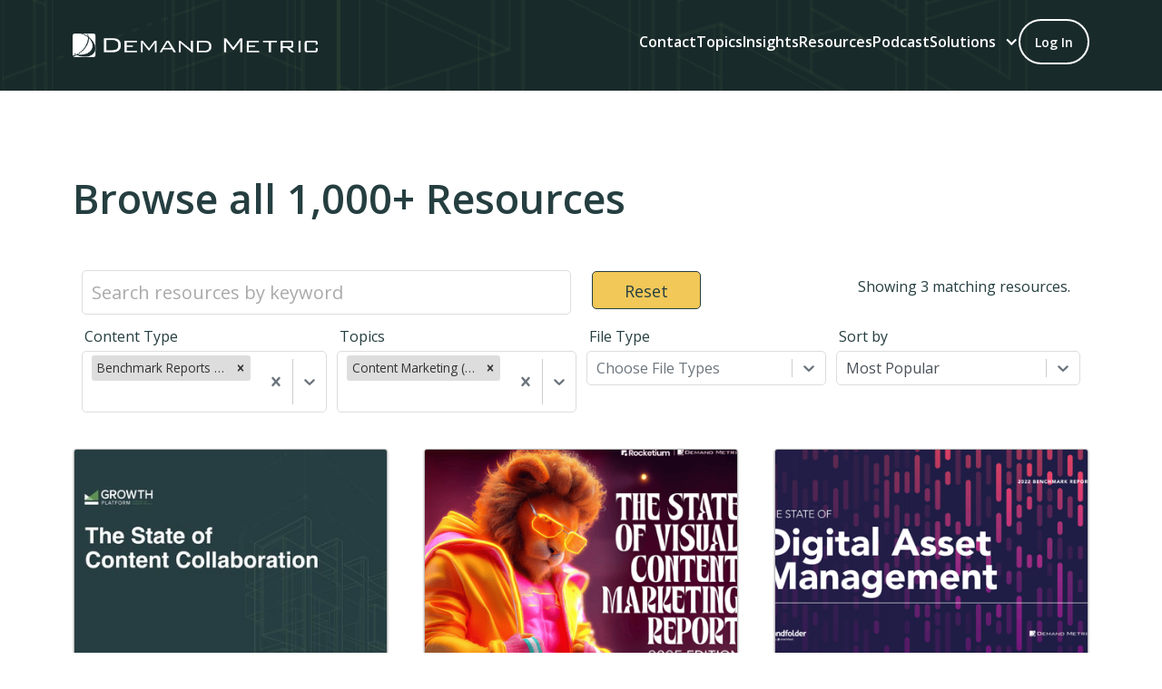

--- FILE ---
content_type: text/html
request_url: https://www.demandmetric.com/resource-explorer?content_type=benchmark-reports-5249b&topics=content-marketing-4c9f8%2Csocial-media-28550
body_size: 2495
content:
<!DOCTYPE html><!-- This site was created in Webflow. https://webflow.com --><!-- Last Published: Wed Jan 14 2026 16:16:11 GMT+0000 (Coordinated Universal Time) --><html data-wf-domain="www.demandmetric.com" data-wf-page="68422eeb9485ef11bf4af1a7" data-wf-site="67ecc3cb7b18daf47ebda561" lang="en"><head><meta charset="utf-8"/><title>Resource Explorer</title><meta content="Resource Explorer" property="og:title"/><meta content="Resource Explorer" property="twitter:title"/><meta content="width=device-width, initial-scale=1" name="viewport"/><meta content="1ztcaZfZUnv5vmH_DB9wGv5h9vO9h6yonFTSdGM6B_4" name="google-site-verification"/><meta content="Webflow" name="generator"/><link href="https://cdn.prod.website-files.com/67ecc3cb7b18daf47ebda561/css/demandmetric.webflow.shared.29a705b99.css" rel="stylesheet" type="text/css" integrity="sha384-KacFuZqC552WqgYnrfNz6y5bstAd7zPzOeFTDccIex9K+rHPM3T7cny7SQ5cC3qi" crossorigin="anonymous"/><link href="https://fonts.googleapis.com" rel="preconnect"/><link href="https://fonts.gstatic.com" rel="preconnect" crossorigin="anonymous"/><script src="https://ajax.googleapis.com/ajax/libs/webfont/1.6.26/webfont.js" type="text/javascript"></script><script type="text/javascript">WebFont.load({  google: {    families: ["Open Sans:300,300italic,400,400italic,600,600italic,700,700italic,800,800italic"]  }});</script><script type="text/javascript">!function(o,c){var n=c.documentElement,t=" w-mod-";n.className+=t+"js",("ontouchstart"in o||o.DocumentTouch&&c instanceof DocumentTouch)&&(n.className+=t+"touch")}(window,document);</script><link href="https://cdn.prod.website-files.com/67ecc3cb7b18daf47ebda561/68eeb13a35e1926fd01c3727_favicon_dm.png" rel="shortcut icon" type="image/x-icon"/><link href="https://cdn.prod.website-files.com/67ecc3cb7b18daf47ebda561/68eeb13d1ebe5f30ac1d251a_upscalemedia-transformed.png" rel="apple-touch-icon"/><link href="https://www.demandmetric.com/resource-explorer?content_type=benchmark-reports-5249b&topics=content-marketing-4c9f8%2Csocial-media-28550" rel="canonical" /><!-- Google Tag Manager -->
<script>(function(w,d,s,l,i){w[l]=w[l]||[];w[l].push({'gtm.start':
new Date().getTime(),event:'gtm.js'});var f=d.getElementsByTagName(s)[0],
j=d.createElement(s),dl=l!='dataLayer'?'&l='+l:'';j.async=true;j.src=
'https://www.googletagmanager.com/gtm.js?id='+i+dl;f.parentNode.insertBefore(j,f);
})(window,document,'script','dataLayer','GTM-5CC6J7J5');</script>
<!-- End Google Tag Manager -->

<script defer type="module" crossorigin src="https://cdn.demandmetric.com/assets/shared-vendor.o4bVf-yX.js"></script>
<script defer type="module" crossorigin src="https://cdn.demandmetric.com/assets/user-menu.gRu7rUBA.js"></script>
<link rel="stylesheet" href="https://cdn.demandmetric.com/assets/user-menu.4wSZqnCz.css"><link rel="stylesheet" href="https://cdn.demandmetric.com/assets/search-app.B-1USrGh.css">
<script defer type="module" crossorigin src="https://cdn.demandmetric.com/assets/search-vendor.Bgvr7fTK.js"></script>
<script defer type="module" crossorigin src="https://cdn.demandmetric.com/assets/search-app.C5wM2h4S.js"></script><link rel="canonical" href="https://www.demandmetric.com/resource-explorer?content_type=benchmark-reports-5249b&amp;topics=content-marketing-4c9f8%2Csocial-media-28550"></head><body><div data-animation="default" data-collapse="medium" data-duration="400" data-easing="ease" data-easing2="ease" role="banner" class="navbar w-nav"><div class="container w-container"><a href="/" class="brand w-nav-brand"><div class="nav-logo-container"><img loading="lazy" src="https://cdn.prod.website-files.com/67ecc3cb7b18daf47ebda561/681d63f047fd473df9a439ac_PREF%20Demand%20Metric%20Logo%20-%20WHITE.png" alt="Demand Metric" class="nav-logo"/></div></a><nav role="navigation" class="nav-menu w-nav-menu"><a href="/contact" class="nav-link w-nav-link">Contact</a><a href="/topics" class="nav-link w-nav-link">Topics</a><a href="/insights" class="nav-link w-nav-link">Insights</a><a href="https://www.demandmetric.com/resource-explorer?sort=created-desc" target="_blank" class="nav-link w-nav-link">Resources</a><a href="https://podcasts.apple.com/ca/podcast/commercial-excellence-with-jesse-hopps/id1807842649" target="_blank" class="nav-link w-nav-link">Podcast</a><div data-hover="true" data-delay="0" class="main-nav-dropdown w-dropdown"><div class="main-nav-dropdown-toggle w-dropdown-toggle"><div class="nav-dropdown-icon w-icon-dropdown-toggle"></div><div>Solutions</div></div><nav class="main-nav-dropdown-list w-dropdown-list"><a href="/growth-platform" class="main-nav-dropdown-link border-below w-dropdown-link">Growth Platform™</a><a href="/commercial-excellence-consortium" class="main-nav-dropdown-link border-below w-dropdown-link">Commercial Excellence Consortium™</a><a href="/commercial-excellence-academy" class="main-nav-dropdown-link border-below w-dropdown-link">Commercial Excellence Academy™</a><a href="/consultant-incubator" class="main-nav-dropdown-link border-below w-dropdown-link">Consultant Incubator™</a><a href="/insights" class="main-nav-dropdown-link border-below w-dropdown-link">INSIGHTS™ by Demand Metric</a></nav></div><div class="code-embed-4 w-embed"><div id="user-menu" style="min-height: 50px;"></div></div></nav><div class="menu-button w-nav-button"><div class="icon-3 w-icon-nav-menu"></div></div></div></div><div class="section hero-small-green"></div><section class="section resource-explorer"><div class="w-layout-blockcontainer container w-container"><div class="vf-block"><h1 class="h2 resource-explorer-header">Browse all 1,000+ Resources</h1><div class="resource-explorer-container"><div class="w-embed"><div id="ResourceViewer"><div class="loader"></div></div></div></div></div></div></section><section class="footer"><div class="w-layout-blockcontainer container w-container"><div class="footer-container"><div class="w-layout-grid footer-grid"><div class="footer-logo-block"><img src="https://cdn.prod.website-files.com/67ecc3cb7b18daf47ebda561/681d63f047fd473df9a439ac_PREF%20Demand%20Metric%20Logo%20-%20WHITE.png" loading="lazy" alt="Demand Metric" class="footer-logo"/><div class="footer-subheading"><div class="footer-subheading-text">Empowering the next generation of problem solvers.</div><a href="https://www.linkedin.com/company/demand-metric/" target="_blank" class="linkedin-link w-inline-block"><img src="https://cdn.prod.website-files.com/67ecc3cb7b18daf47ebda561/67ecc3cb7b18daf47ebda5b8_linkedin%20icon.svg" loading="lazy" alt="" class="footer-social-links"/></a></div></div><div class="footer-topics-locations-block"><div class="footer-list-container"><h2 class="h2 smaller x2 footer"><span class="bold">Industries</span></h2><div class="divider"></div><div class="footer-list-block"><div class="footer-industry">Healthcare &amp; Life Sciences</div><div class="footer-industry">Technology &amp; Telecom</div><div class="footer-industry">Finance &amp; Insurance</div><div class="footer-industry">Manufacturing &amp; Industrial</div><div class="footer-industry">Retail &amp; Consumer Services</div><div class="footer-industry">Energy &amp; Utilities</div><div class="footer-industry">Education &amp; Training</div><div class="footer-industry">Transportation &amp; Logistics</div><div class="footer-industry">Media &amp; Entertainment</div><div class="footer-industry">Professional Services</div></div></div><div class="footer-list-container"><h2 class="h2 smaller x2 footer"><span class="bold">Locations</span></h2><div class="divider"></div><div class="footer-list-block"><div class="footer-industry">United States</div><div class="footer-industry">Canada</div><div class="footer-industry">Switzerland</div><div class="footer-industry">Panama</div><div class="footer-industry">Colombia</div><div class="footer-industry">Tokyo</div><div class="footer-industry">Australia</div><div class="footer-industry">Dubai</div><div class="footer-industry">Hong Kong</div><div class="footer-industry">Shanghai</div></div></div></div></div><div class="copyright-block"><div class="copyright-container"><div>© 2025 Demand Metric | Powered by Demand Metric. All Rights Reserved</div></div><div class="legal-pages-container"><a href="/page/privacy-policy" class="footer-link w-inline-block"><div>Privacy Policy</div></a><div class="legal-pages-container-divider"></div><a href="/page/terms-of-use" class="footer-link w-inline-block"><div>Terms &amp; Conditions</div></a></div></div></div></div></section><script src="https://d3e54v103j8qbb.cloudfront.net/js/jquery-3.5.1.min.dc5e7f18c8.js?site=67ecc3cb7b18daf47ebda561" type="text/javascript" integrity="sha256-9/aliU8dGd2tb6OSsuzixeV4y/faTqgFtohetphbbj0=" crossorigin="anonymous"></script><script src="https://cdn.prod.website-files.com/67ecc3cb7b18daf47ebda561/js/webflow.schunk.e0c428ff9737f919.js" type="text/javascript" integrity="sha384-ar82P9eriV3WGOD8Lkag3kPxxkFE9GSaSPalaC0MRlR/5aACGoFQNfyqt0dNuYvt" crossorigin="anonymous"></script><script src="https://cdn.prod.website-files.com/67ecc3cb7b18daf47ebda561/js/webflow.schunk.dfb5ba0b78a36a3e.js" type="text/javascript" integrity="sha384-K208VxZ0/4bCXZyHQfQR9Z4ay6wvGIG8roMa93lwNP0BEOnTU8Fj/RUZiohRBZ+N" crossorigin="anonymous"></script><script src="https://cdn.prod.website-files.com/67ecc3cb7b18daf47ebda561/js/webflow.4308f909.4b39144f82cf0653.js" type="text/javascript" integrity="sha384-huTZEwd9cZZy45sChvTWuqjk9VfWDWGuXTtesCxJzDwACWUa/LCSkzF6j3FAFyTv" crossorigin="anonymous"></script><!-- Google Tag Manager (noscript) -->
<noscript><iframe src="https://www.googletagmanager.com/ns.html?id=GTM-5CC6J7J5"
height="0" width="0" style="display:none;visibility:hidden"></iframe></noscript>
<!-- End Google Tag Manager (noscript) --></body></html>

--- FILE ---
content_type: text/css
request_url: https://cdn.prod.website-files.com/67ecc3cb7b18daf47ebda561/css/demandmetric.webflow.shared.29a705b99.css
body_size: 32137
content:
html {
  -webkit-text-size-adjust: 100%;
  -ms-text-size-adjust: 100%;
  font-family: sans-serif;
}

body {
  margin: 0;
}

article, aside, details, figcaption, figure, footer, header, hgroup, main, menu, nav, section, summary {
  display: block;
}

audio, canvas, progress, video {
  vertical-align: baseline;
  display: inline-block;
}

audio:not([controls]) {
  height: 0;
  display: none;
}

[hidden], template {
  display: none;
}

a {
  background-color: #0000;
}

a:active, a:hover {
  outline: 0;
}

abbr[title] {
  border-bottom: 1px dotted;
}

b, strong {
  font-weight: bold;
}

dfn {
  font-style: italic;
}

h1 {
  margin: .67em 0;
  font-size: 2em;
}

mark {
  color: #000;
  background: #ff0;
}

small {
  font-size: 80%;
}

sub, sup {
  vertical-align: baseline;
  font-size: 75%;
  line-height: 0;
  position: relative;
}

sup {
  top: -.5em;
}

sub {
  bottom: -.25em;
}

img {
  border: 0;
}

svg:not(:root) {
  overflow: hidden;
}

hr {
  box-sizing: content-box;
  height: 0;
}

pre {
  overflow: auto;
}

code, kbd, pre, samp {
  font-family: monospace;
  font-size: 1em;
}

button, input, optgroup, select, textarea {
  color: inherit;
  font: inherit;
  margin: 0;
}

button {
  overflow: visible;
}

button, select {
  text-transform: none;
}

button, html input[type="button"], input[type="reset"] {
  -webkit-appearance: button;
  cursor: pointer;
}

button[disabled], html input[disabled] {
  cursor: default;
}

button::-moz-focus-inner, input::-moz-focus-inner {
  border: 0;
  padding: 0;
}

input {
  line-height: normal;
}

input[type="checkbox"], input[type="radio"] {
  box-sizing: border-box;
  padding: 0;
}

input[type="number"]::-webkit-inner-spin-button, input[type="number"]::-webkit-outer-spin-button {
  height: auto;
}

input[type="search"] {
  -webkit-appearance: none;
}

input[type="search"]::-webkit-search-cancel-button, input[type="search"]::-webkit-search-decoration {
  -webkit-appearance: none;
}

legend {
  border: 0;
  padding: 0;
}

textarea {
  overflow: auto;
}

optgroup {
  font-weight: bold;
}

table {
  border-collapse: collapse;
  border-spacing: 0;
}

td, th {
  padding: 0;
}

@font-face {
  font-family: webflow-icons;
  src: url("[data-uri]") format("truetype");
  font-weight: normal;
  font-style: normal;
}

[class^="w-icon-"], [class*=" w-icon-"] {
  speak: none;
  font-variant: normal;
  text-transform: none;
  -webkit-font-smoothing: antialiased;
  -moz-osx-font-smoothing: grayscale;
  font-style: normal;
  font-weight: normal;
  line-height: 1;
  font-family: webflow-icons !important;
}

.w-icon-slider-right:before {
  content: "";
}

.w-icon-slider-left:before {
  content: "";
}

.w-icon-nav-menu:before {
  content: "";
}

.w-icon-arrow-down:before, .w-icon-dropdown-toggle:before {
  content: "";
}

.w-icon-file-upload-remove:before {
  content: "";
}

.w-icon-file-upload-icon:before {
  content: "";
}

* {
  box-sizing: border-box;
}

html {
  height: 100%;
}

body {
  color: #333;
  background-color: #fff;
  min-height: 100%;
  margin: 0;
  font-family: Arial, sans-serif;
  font-size: 14px;
  line-height: 20px;
}

img {
  vertical-align: middle;
  max-width: 100%;
  display: inline-block;
}

html.w-mod-touch * {
  background-attachment: scroll !important;
}

.w-block {
  display: block;
}

.w-inline-block {
  max-width: 100%;
  display: inline-block;
}

.w-clearfix:before, .w-clearfix:after {
  content: " ";
  grid-area: 1 / 1 / 2 / 2;
  display: table;
}

.w-clearfix:after {
  clear: both;
}

.w-hidden {
  display: none;
}

.w-button {
  color: #fff;
  line-height: inherit;
  cursor: pointer;
  background-color: #3898ec;
  border: 0;
  border-radius: 0;
  padding: 9px 15px;
  text-decoration: none;
  display: inline-block;
}

input.w-button {
  -webkit-appearance: button;
}

html[data-w-dynpage] [data-w-cloak] {
  color: #0000 !important;
}

.w-code-block {
  margin: unset;
}

pre.w-code-block code {
  all: inherit;
}

.w-optimization {
  display: contents;
}

.w-webflow-badge, .w-webflow-badge > img {
  box-sizing: unset;
  width: unset;
  height: unset;
  max-height: unset;
  max-width: unset;
  min-height: unset;
  min-width: unset;
  margin: unset;
  padding: unset;
  float: unset;
  clear: unset;
  border: unset;
  border-radius: unset;
  background: unset;
  background-image: unset;
  background-position: unset;
  background-size: unset;
  background-repeat: unset;
  background-origin: unset;
  background-clip: unset;
  background-attachment: unset;
  background-color: unset;
  box-shadow: unset;
  transform: unset;
  direction: unset;
  font-family: unset;
  font-weight: unset;
  color: unset;
  font-size: unset;
  line-height: unset;
  font-style: unset;
  font-variant: unset;
  text-align: unset;
  letter-spacing: unset;
  -webkit-text-decoration: unset;
  text-decoration: unset;
  text-indent: unset;
  text-transform: unset;
  list-style-type: unset;
  text-shadow: unset;
  vertical-align: unset;
  cursor: unset;
  white-space: unset;
  word-break: unset;
  word-spacing: unset;
  word-wrap: unset;
  transition: unset;
}

.w-webflow-badge {
  white-space: nowrap;
  cursor: pointer;
  box-shadow: 0 0 0 1px #0000001a, 0 1px 3px #0000001a;
  visibility: visible !important;
  opacity: 1 !important;
  z-index: 2147483647 !important;
  color: #aaadb0 !important;
  overflow: unset !important;
  background-color: #fff !important;
  border-radius: 3px !important;
  width: auto !important;
  height: auto !important;
  margin: 0 !important;
  padding: 6px !important;
  font-size: 12px !important;
  line-height: 14px !important;
  text-decoration: none !important;
  display: inline-block !important;
  position: fixed !important;
  inset: auto 12px 12px auto !important;
  transform: none !important;
}

.w-webflow-badge > img {
  position: unset;
  visibility: unset !important;
  opacity: 1 !important;
  vertical-align: middle !important;
  display: inline-block !important;
}

h1, h2, h3, h4, h5, h6 {
  margin-bottom: 10px;
  font-weight: bold;
}

h1 {
  margin-top: 20px;
  font-size: 38px;
  line-height: 44px;
}

h2 {
  margin-top: 20px;
  font-size: 32px;
  line-height: 36px;
}

h3 {
  margin-top: 20px;
  font-size: 24px;
  line-height: 30px;
}

h4 {
  margin-top: 10px;
  font-size: 18px;
  line-height: 24px;
}

h5 {
  margin-top: 10px;
  font-size: 14px;
  line-height: 20px;
}

h6 {
  margin-top: 10px;
  font-size: 12px;
  line-height: 18px;
}

p {
  margin-top: 0;
  margin-bottom: 10px;
}

blockquote {
  border-left: 5px solid #e2e2e2;
  margin: 0 0 10px;
  padding: 10px 20px;
  font-size: 18px;
  line-height: 22px;
}

figure {
  margin: 0 0 10px;
}

figcaption {
  text-align: center;
  margin-top: 5px;
}

ul, ol {
  margin-top: 0;
  margin-bottom: 10px;
  padding-left: 40px;
}

.w-list-unstyled {
  padding-left: 0;
  list-style: none;
}

.w-embed:before, .w-embed:after {
  content: " ";
  grid-area: 1 / 1 / 2 / 2;
  display: table;
}

.w-embed:after {
  clear: both;
}

.w-video {
  width: 100%;
  padding: 0;
  position: relative;
}

.w-video iframe, .w-video object, .w-video embed {
  border: none;
  width: 100%;
  height: 100%;
  position: absolute;
  top: 0;
  left: 0;
}

fieldset {
  border: 0;
  margin: 0;
  padding: 0;
}

button, [type="button"], [type="reset"] {
  cursor: pointer;
  -webkit-appearance: button;
  border: 0;
}

.w-form {
  margin: 0 0 15px;
}

.w-form-done {
  text-align: center;
  background-color: #ddd;
  padding: 20px;
  display: none;
}

.w-form-fail {
  background-color: #ffdede;
  margin-top: 10px;
  padding: 10px;
  display: none;
}

label {
  margin-bottom: 5px;
  font-weight: bold;
  display: block;
}

.w-input, .w-select {
  color: #333;
  vertical-align: middle;
  background-color: #fff;
  border: 1px solid #ccc;
  width: 100%;
  height: 38px;
  margin-bottom: 10px;
  padding: 8px 12px;
  font-size: 14px;
  line-height: 1.42857;
  display: block;
}

.w-input::placeholder, .w-select::placeholder {
  color: #999;
}

.w-input:focus, .w-select:focus {
  border-color: #3898ec;
  outline: 0;
}

.w-input[disabled], .w-select[disabled], .w-input[readonly], .w-select[readonly], fieldset[disabled] .w-input, fieldset[disabled] .w-select {
  cursor: not-allowed;
}

.w-input[disabled]:not(.w-input-disabled), .w-select[disabled]:not(.w-input-disabled), .w-input[readonly], .w-select[readonly], fieldset[disabled]:not(.w-input-disabled) .w-input, fieldset[disabled]:not(.w-input-disabled) .w-select {
  background-color: #eee;
}

textarea.w-input, textarea.w-select {
  height: auto;
}

.w-select {
  background-color: #f3f3f3;
}

.w-select[multiple] {
  height: auto;
}

.w-form-label {
  cursor: pointer;
  margin-bottom: 0;
  font-weight: normal;
  display: inline-block;
}

.w-radio {
  margin-bottom: 5px;
  padding-left: 20px;
  display: block;
}

.w-radio:before, .w-radio:after {
  content: " ";
  grid-area: 1 / 1 / 2 / 2;
  display: table;
}

.w-radio:after {
  clear: both;
}

.w-radio-input {
  float: left;
  margin: 3px 0 0 -20px;
  line-height: normal;
}

.w-file-upload {
  margin-bottom: 10px;
  display: block;
}

.w-file-upload-input {
  opacity: 0;
  z-index: -100;
  width: .1px;
  height: .1px;
  position: absolute;
  overflow: hidden;
}

.w-file-upload-default, .w-file-upload-uploading, .w-file-upload-success {
  color: #333;
  display: inline-block;
}

.w-file-upload-error {
  margin-top: 10px;
  display: block;
}

.w-file-upload-default.w-hidden, .w-file-upload-uploading.w-hidden, .w-file-upload-error.w-hidden, .w-file-upload-success.w-hidden {
  display: none;
}

.w-file-upload-uploading-btn {
  cursor: pointer;
  background-color: #fafafa;
  border: 1px solid #ccc;
  margin: 0;
  padding: 8px 12px;
  font-size: 14px;
  font-weight: normal;
  display: flex;
}

.w-file-upload-file {
  background-color: #fafafa;
  border: 1px solid #ccc;
  flex-grow: 1;
  justify-content: space-between;
  margin: 0;
  padding: 8px 9px 8px 11px;
  display: flex;
}

.w-file-upload-file-name {
  font-size: 14px;
  font-weight: normal;
  display: block;
}

.w-file-remove-link {
  cursor: pointer;
  width: auto;
  height: auto;
  margin-top: 3px;
  margin-left: 10px;
  padding: 3px;
  display: block;
}

.w-icon-file-upload-remove {
  margin: auto;
  font-size: 10px;
}

.w-file-upload-error-msg {
  color: #ea384c;
  padding: 2px 0;
  display: inline-block;
}

.w-file-upload-info {
  padding: 0 12px;
  line-height: 38px;
  display: inline-block;
}

.w-file-upload-label {
  cursor: pointer;
  background-color: #fafafa;
  border: 1px solid #ccc;
  margin: 0;
  padding: 8px 12px;
  font-size: 14px;
  font-weight: normal;
  display: inline-block;
}

.w-icon-file-upload-icon, .w-icon-file-upload-uploading {
  width: 20px;
  margin-right: 8px;
  display: inline-block;
}

.w-icon-file-upload-uploading {
  height: 20px;
}

.w-container {
  max-width: 940px;
  margin-left: auto;
  margin-right: auto;
}

.w-container:before, .w-container:after {
  content: " ";
  grid-area: 1 / 1 / 2 / 2;
  display: table;
}

.w-container:after {
  clear: both;
}

.w-container .w-row {
  margin-left: -10px;
  margin-right: -10px;
}

.w-row:before, .w-row:after {
  content: " ";
  grid-area: 1 / 1 / 2 / 2;
  display: table;
}

.w-row:after {
  clear: both;
}

.w-row .w-row {
  margin-left: 0;
  margin-right: 0;
}

.w-col {
  float: left;
  width: 100%;
  min-height: 1px;
  padding-left: 10px;
  padding-right: 10px;
  position: relative;
}

.w-col .w-col {
  padding-left: 0;
  padding-right: 0;
}

.w-col-1 {
  width: 8.33333%;
}

.w-col-2 {
  width: 16.6667%;
}

.w-col-3 {
  width: 25%;
}

.w-col-4 {
  width: 33.3333%;
}

.w-col-5 {
  width: 41.6667%;
}

.w-col-6 {
  width: 50%;
}

.w-col-7 {
  width: 58.3333%;
}

.w-col-8 {
  width: 66.6667%;
}

.w-col-9 {
  width: 75%;
}

.w-col-10 {
  width: 83.3333%;
}

.w-col-11 {
  width: 91.6667%;
}

.w-col-12 {
  width: 100%;
}

.w-hidden-main {
  display: none !important;
}

@media screen and (max-width: 991px) {
  .w-container {
    max-width: 728px;
  }

  .w-hidden-main {
    display: inherit !important;
  }

  .w-hidden-medium {
    display: none !important;
  }

  .w-col-medium-1 {
    width: 8.33333%;
  }

  .w-col-medium-2 {
    width: 16.6667%;
  }

  .w-col-medium-3 {
    width: 25%;
  }

  .w-col-medium-4 {
    width: 33.3333%;
  }

  .w-col-medium-5 {
    width: 41.6667%;
  }

  .w-col-medium-6 {
    width: 50%;
  }

  .w-col-medium-7 {
    width: 58.3333%;
  }

  .w-col-medium-8 {
    width: 66.6667%;
  }

  .w-col-medium-9 {
    width: 75%;
  }

  .w-col-medium-10 {
    width: 83.3333%;
  }

  .w-col-medium-11 {
    width: 91.6667%;
  }

  .w-col-medium-12 {
    width: 100%;
  }

  .w-col-stack {
    width: 100%;
    left: auto;
    right: auto;
  }
}

@media screen and (max-width: 767px) {
  .w-hidden-main, .w-hidden-medium {
    display: inherit !important;
  }

  .w-hidden-small {
    display: none !important;
  }

  .w-row, .w-container .w-row {
    margin-left: 0;
    margin-right: 0;
  }

  .w-col {
    width: 100%;
    left: auto;
    right: auto;
  }

  .w-col-small-1 {
    width: 8.33333%;
  }

  .w-col-small-2 {
    width: 16.6667%;
  }

  .w-col-small-3 {
    width: 25%;
  }

  .w-col-small-4 {
    width: 33.3333%;
  }

  .w-col-small-5 {
    width: 41.6667%;
  }

  .w-col-small-6 {
    width: 50%;
  }

  .w-col-small-7 {
    width: 58.3333%;
  }

  .w-col-small-8 {
    width: 66.6667%;
  }

  .w-col-small-9 {
    width: 75%;
  }

  .w-col-small-10 {
    width: 83.3333%;
  }

  .w-col-small-11 {
    width: 91.6667%;
  }

  .w-col-small-12 {
    width: 100%;
  }
}

@media screen and (max-width: 479px) {
  .w-container {
    max-width: none;
  }

  .w-hidden-main, .w-hidden-medium, .w-hidden-small {
    display: inherit !important;
  }

  .w-hidden-tiny {
    display: none !important;
  }

  .w-col {
    width: 100%;
  }

  .w-col-tiny-1 {
    width: 8.33333%;
  }

  .w-col-tiny-2 {
    width: 16.6667%;
  }

  .w-col-tiny-3 {
    width: 25%;
  }

  .w-col-tiny-4 {
    width: 33.3333%;
  }

  .w-col-tiny-5 {
    width: 41.6667%;
  }

  .w-col-tiny-6 {
    width: 50%;
  }

  .w-col-tiny-7 {
    width: 58.3333%;
  }

  .w-col-tiny-8 {
    width: 66.6667%;
  }

  .w-col-tiny-9 {
    width: 75%;
  }

  .w-col-tiny-10 {
    width: 83.3333%;
  }

  .w-col-tiny-11 {
    width: 91.6667%;
  }

  .w-col-tiny-12 {
    width: 100%;
  }
}

.w-widget {
  position: relative;
}

.w-widget-map {
  width: 100%;
  height: 400px;
}

.w-widget-map label {
  width: auto;
  display: inline;
}

.w-widget-map img {
  max-width: inherit;
}

.w-widget-map .gm-style-iw {
  text-align: center;
}

.w-widget-map .gm-style-iw > button {
  display: none !important;
}

.w-widget-twitter {
  overflow: hidden;
}

.w-widget-twitter-count-shim {
  vertical-align: top;
  text-align: center;
  background: #fff;
  border: 1px solid #758696;
  border-radius: 3px;
  width: 28px;
  height: 20px;
  display: inline-block;
  position: relative;
}

.w-widget-twitter-count-shim * {
  pointer-events: none;
  -webkit-user-select: none;
  user-select: none;
}

.w-widget-twitter-count-shim .w-widget-twitter-count-inner {
  text-align: center;
  color: #999;
  font-family: serif;
  font-size: 15px;
  line-height: 12px;
  position: relative;
}

.w-widget-twitter-count-shim .w-widget-twitter-count-clear {
  display: block;
  position: relative;
}

.w-widget-twitter-count-shim.w--large {
  width: 36px;
  height: 28px;
}

.w-widget-twitter-count-shim.w--large .w-widget-twitter-count-inner {
  font-size: 18px;
  line-height: 18px;
}

.w-widget-twitter-count-shim:not(.w--vertical) {
  margin-left: 5px;
  margin-right: 8px;
}

.w-widget-twitter-count-shim:not(.w--vertical).w--large {
  margin-left: 6px;
}

.w-widget-twitter-count-shim:not(.w--vertical):before, .w-widget-twitter-count-shim:not(.w--vertical):after {
  content: " ";
  pointer-events: none;
  border: solid #0000;
  width: 0;
  height: 0;
  position: absolute;
  top: 50%;
  left: 0;
}

.w-widget-twitter-count-shim:not(.w--vertical):before {
  border-width: 4px;
  border-color: #75869600 #5d6c7b #75869600 #75869600;
  margin-top: -4px;
  margin-left: -9px;
}

.w-widget-twitter-count-shim:not(.w--vertical).w--large:before {
  border-width: 5px;
  margin-top: -5px;
  margin-left: -10px;
}

.w-widget-twitter-count-shim:not(.w--vertical):after {
  border-width: 4px;
  border-color: #fff0 #fff #fff0 #fff0;
  margin-top: -4px;
  margin-left: -8px;
}

.w-widget-twitter-count-shim:not(.w--vertical).w--large:after {
  border-width: 5px;
  margin-top: -5px;
  margin-left: -9px;
}

.w-widget-twitter-count-shim.w--vertical {
  width: 61px;
  height: 33px;
  margin-bottom: 8px;
}

.w-widget-twitter-count-shim.w--vertical:before, .w-widget-twitter-count-shim.w--vertical:after {
  content: " ";
  pointer-events: none;
  border: solid #0000;
  width: 0;
  height: 0;
  position: absolute;
  top: 100%;
  left: 50%;
}

.w-widget-twitter-count-shim.w--vertical:before {
  border-width: 5px;
  border-color: #5d6c7b #75869600 #75869600;
  margin-left: -5px;
}

.w-widget-twitter-count-shim.w--vertical:after {
  border-width: 4px;
  border-color: #fff #fff0 #fff0;
  margin-left: -4px;
}

.w-widget-twitter-count-shim.w--vertical .w-widget-twitter-count-inner {
  font-size: 18px;
  line-height: 22px;
}

.w-widget-twitter-count-shim.w--vertical.w--large {
  width: 76px;
}

.w-background-video {
  color: #fff;
  height: 500px;
  position: relative;
  overflow: hidden;
}

.w-background-video > video {
  object-fit: cover;
  z-index: -100;
  background-position: 50%;
  background-size: cover;
  width: 100%;
  height: 100%;
  margin: auto;
  position: absolute;
  inset: -100%;
}

.w-background-video > video::-webkit-media-controls-start-playback-button {
  -webkit-appearance: none;
  display: none !important;
}

.w-background-video--control {
  background-color: #0000;
  padding: 0;
  position: absolute;
  bottom: 1em;
  right: 1em;
}

.w-background-video--control > [hidden] {
  display: none !important;
}

.w-slider {
  text-align: center;
  clear: both;
  -webkit-tap-highlight-color: #0000;
  tap-highlight-color: #0000;
  background: #ddd;
  height: 300px;
  position: relative;
}

.w-slider-mask {
  z-index: 1;
  white-space: nowrap;
  height: 100%;
  display: block;
  position: relative;
  left: 0;
  right: 0;
  overflow: hidden;
}

.w-slide {
  vertical-align: top;
  white-space: normal;
  text-align: left;
  width: 100%;
  height: 100%;
  display: inline-block;
  position: relative;
}

.w-slider-nav {
  z-index: 2;
  text-align: center;
  -webkit-tap-highlight-color: #0000;
  tap-highlight-color: #0000;
  height: 40px;
  margin: auto;
  padding-top: 10px;
  position: absolute;
  inset: auto 0 0;
}

.w-slider-nav.w-round > div {
  border-radius: 100%;
}

.w-slider-nav.w-num > div {
  font-size: inherit;
  line-height: inherit;
  width: auto;
  height: auto;
  padding: .2em .5em;
}

.w-slider-nav.w-shadow > div {
  box-shadow: 0 0 3px #3336;
}

.w-slider-nav-invert {
  color: #fff;
}

.w-slider-nav-invert > div {
  background-color: #2226;
}

.w-slider-nav-invert > div.w-active {
  background-color: #222;
}

.w-slider-dot {
  cursor: pointer;
  background-color: #fff6;
  width: 1em;
  height: 1em;
  margin: 0 3px .5em;
  transition: background-color .1s, color .1s;
  display: inline-block;
  position: relative;
}

.w-slider-dot.w-active {
  background-color: #fff;
}

.w-slider-dot:focus {
  outline: none;
  box-shadow: 0 0 0 2px #fff;
}

.w-slider-dot:focus.w-active {
  box-shadow: none;
}

.w-slider-arrow-left, .w-slider-arrow-right {
  cursor: pointer;
  color: #fff;
  -webkit-tap-highlight-color: #0000;
  tap-highlight-color: #0000;
  -webkit-user-select: none;
  user-select: none;
  width: 80px;
  margin: auto;
  font-size: 40px;
  position: absolute;
  inset: 0;
  overflow: hidden;
}

.w-slider-arrow-left [class^="w-icon-"], .w-slider-arrow-right [class^="w-icon-"], .w-slider-arrow-left [class*=" w-icon-"], .w-slider-arrow-right [class*=" w-icon-"] {
  position: absolute;
}

.w-slider-arrow-left:focus, .w-slider-arrow-right:focus {
  outline: 0;
}

.w-slider-arrow-left {
  z-index: 3;
  right: auto;
}

.w-slider-arrow-right {
  z-index: 4;
  left: auto;
}

.w-icon-slider-left, .w-icon-slider-right {
  width: 1em;
  height: 1em;
  margin: auto;
  inset: 0;
}

.w-slider-aria-label {
  clip: rect(0 0 0 0);
  border: 0;
  width: 1px;
  height: 1px;
  margin: -1px;
  padding: 0;
  position: absolute;
  overflow: hidden;
}

.w-slider-force-show {
  display: block !important;
}

.w-dropdown {
  text-align: left;
  z-index: 900;
  margin-left: auto;
  margin-right: auto;
  display: inline-block;
  position: relative;
}

.w-dropdown-btn, .w-dropdown-toggle, .w-dropdown-link {
  vertical-align: top;
  color: #222;
  text-align: left;
  white-space: nowrap;
  margin-left: auto;
  margin-right: auto;
  padding: 20px;
  text-decoration: none;
  position: relative;
}

.w-dropdown-toggle {
  -webkit-user-select: none;
  user-select: none;
  cursor: pointer;
  padding-right: 40px;
  display: inline-block;
}

.w-dropdown-toggle:focus {
  outline: 0;
}

.w-icon-dropdown-toggle {
  width: 1em;
  height: 1em;
  margin: auto 20px auto auto;
  position: absolute;
  top: 0;
  bottom: 0;
  right: 0;
}

.w-dropdown-list {
  background: #ddd;
  min-width: 100%;
  display: none;
  position: absolute;
}

.w-dropdown-list.w--open {
  display: block;
}

.w-dropdown-link {
  color: #222;
  padding: 10px 20px;
  display: block;
}

.w-dropdown-link.w--current {
  color: #0082f3;
}

.w-dropdown-link:focus {
  outline: 0;
}

@media screen and (max-width: 767px) {
  .w-nav-brand {
    padding-left: 10px;
  }
}

.w-lightbox-backdrop {
  cursor: auto;
  letter-spacing: normal;
  text-indent: 0;
  text-shadow: none;
  text-transform: none;
  visibility: visible;
  white-space: normal;
  word-break: normal;
  word-spacing: normal;
  word-wrap: normal;
  color: #fff;
  text-align: center;
  z-index: 2000;
  opacity: 0;
  -webkit-user-select: none;
  -moz-user-select: none;
  -webkit-tap-highlight-color: transparent;
  background: #000000e6;
  outline: 0;
  font-family: Helvetica Neue, Helvetica, Ubuntu, Segoe UI, Verdana, sans-serif;
  font-size: 17px;
  font-style: normal;
  font-weight: 300;
  line-height: 1.2;
  list-style: disc;
  position: fixed;
  inset: 0;
  -webkit-transform: translate(0);
}

.w-lightbox-backdrop, .w-lightbox-container {
  -webkit-overflow-scrolling: touch;
  height: 100%;
  overflow: auto;
}

.w-lightbox-content {
  height: 100vh;
  position: relative;
  overflow: hidden;
}

.w-lightbox-view {
  opacity: 0;
  width: 100vw;
  height: 100vh;
  position: absolute;
}

.w-lightbox-view:before {
  content: "";
  height: 100vh;
}

.w-lightbox-group, .w-lightbox-group .w-lightbox-view, .w-lightbox-group .w-lightbox-view:before {
  height: 86vh;
}

.w-lightbox-frame, .w-lightbox-view:before {
  vertical-align: middle;
  display: inline-block;
}

.w-lightbox-figure {
  margin: 0;
  position: relative;
}

.w-lightbox-group .w-lightbox-figure {
  cursor: pointer;
}

.w-lightbox-img {
  width: auto;
  max-width: none;
  height: auto;
}

.w-lightbox-image {
  float: none;
  max-width: 100vw;
  max-height: 100vh;
  display: block;
}

.w-lightbox-group .w-lightbox-image {
  max-height: 86vh;
}

.w-lightbox-caption {
  text-align: left;
  text-overflow: ellipsis;
  white-space: nowrap;
  background: #0006;
  padding: .5em 1em;
  position: absolute;
  bottom: 0;
  left: 0;
  right: 0;
  overflow: hidden;
}

.w-lightbox-embed {
  width: 100%;
  height: 100%;
  position: absolute;
  inset: 0;
}

.w-lightbox-control {
  cursor: pointer;
  background-position: center;
  background-repeat: no-repeat;
  background-size: 24px;
  width: 4em;
  transition: all .3s;
  position: absolute;
  top: 0;
}

.w-lightbox-left {
  background-image: url("[data-uri]");
  display: none;
  bottom: 0;
  left: 0;
}

.w-lightbox-right {
  background-image: url("[data-uri]");
  display: none;
  bottom: 0;
  right: 0;
}

.w-lightbox-close {
  background-image: url("[data-uri]");
  background-size: 18px;
  height: 2.6em;
  right: 0;
}

.w-lightbox-strip {
  white-space: nowrap;
  padding: 0 1vh;
  line-height: 0;
  position: absolute;
  bottom: 0;
  left: 0;
  right: 0;
  overflow: auto hidden;
}

.w-lightbox-item {
  box-sizing: content-box;
  cursor: pointer;
  width: 10vh;
  padding: 2vh 1vh;
  display: inline-block;
  -webkit-transform: translate3d(0, 0, 0);
}

.w-lightbox-active {
  opacity: .3;
}

.w-lightbox-thumbnail {
  background: #222;
  height: 10vh;
  position: relative;
  overflow: hidden;
}

.w-lightbox-thumbnail-image {
  position: absolute;
  top: 0;
  left: 0;
}

.w-lightbox-thumbnail .w-lightbox-tall {
  width: 100%;
  top: 50%;
  transform: translate(0, -50%);
}

.w-lightbox-thumbnail .w-lightbox-wide {
  height: 100%;
  left: 50%;
  transform: translate(-50%);
}

.w-lightbox-spinner {
  box-sizing: border-box;
  border: 5px solid #0006;
  border-radius: 50%;
  width: 40px;
  height: 40px;
  margin-top: -20px;
  margin-left: -20px;
  animation: .8s linear infinite spin;
  position: absolute;
  top: 50%;
  left: 50%;
}

.w-lightbox-spinner:after {
  content: "";
  border: 3px solid #0000;
  border-bottom-color: #fff;
  border-radius: 50%;
  position: absolute;
  inset: -4px;
}

.w-lightbox-hide {
  display: none;
}

.w-lightbox-noscroll {
  overflow: hidden;
}

@media (min-width: 768px) {
  .w-lightbox-content {
    height: 96vh;
    margin-top: 2vh;
  }

  .w-lightbox-view, .w-lightbox-view:before {
    height: 96vh;
  }

  .w-lightbox-group, .w-lightbox-group .w-lightbox-view, .w-lightbox-group .w-lightbox-view:before {
    height: 84vh;
  }

  .w-lightbox-image {
    max-width: 96vw;
    max-height: 96vh;
  }

  .w-lightbox-group .w-lightbox-image {
    max-width: 82.3vw;
    max-height: 84vh;
  }

  .w-lightbox-left, .w-lightbox-right {
    opacity: .5;
    display: block;
  }

  .w-lightbox-close {
    opacity: .8;
  }

  .w-lightbox-control:hover {
    opacity: 1;
  }
}

.w-lightbox-inactive, .w-lightbox-inactive:hover {
  opacity: 0;
}

.w-richtext:before, .w-richtext:after {
  content: " ";
  grid-area: 1 / 1 / 2 / 2;
  display: table;
}

.w-richtext:after {
  clear: both;
}

.w-richtext[contenteditable="true"]:before, .w-richtext[contenteditable="true"]:after {
  white-space: initial;
}

.w-richtext ol, .w-richtext ul {
  overflow: hidden;
}

.w-richtext .w-richtext-figure-selected.w-richtext-figure-type-video div:after, .w-richtext .w-richtext-figure-selected[data-rt-type="video"] div:after, .w-richtext .w-richtext-figure-selected.w-richtext-figure-type-image div, .w-richtext .w-richtext-figure-selected[data-rt-type="image"] div {
  outline: 2px solid #2895f7;
}

.w-richtext figure.w-richtext-figure-type-video > div:after, .w-richtext figure[data-rt-type="video"] > div:after {
  content: "";
  display: none;
  position: absolute;
  inset: 0;
}

.w-richtext figure {
  max-width: 60%;
  position: relative;
}

.w-richtext figure > div:before {
  cursor: default !important;
}

.w-richtext figure img {
  width: 100%;
}

.w-richtext figure figcaption.w-richtext-figcaption-placeholder {
  opacity: .6;
}

.w-richtext figure div {
  color: #0000;
  font-size: 0;
}

.w-richtext figure.w-richtext-figure-type-image, .w-richtext figure[data-rt-type="image"] {
  display: table;
}

.w-richtext figure.w-richtext-figure-type-image > div, .w-richtext figure[data-rt-type="image"] > div {
  display: inline-block;
}

.w-richtext figure.w-richtext-figure-type-image > figcaption, .w-richtext figure[data-rt-type="image"] > figcaption {
  caption-side: bottom;
  display: table-caption;
}

.w-richtext figure.w-richtext-figure-type-video, .w-richtext figure[data-rt-type="video"] {
  width: 60%;
  height: 0;
}

.w-richtext figure.w-richtext-figure-type-video iframe, .w-richtext figure[data-rt-type="video"] iframe {
  width: 100%;
  height: 100%;
  position: absolute;
  top: 0;
  left: 0;
}

.w-richtext figure.w-richtext-figure-type-video > div, .w-richtext figure[data-rt-type="video"] > div {
  width: 100%;
}

.w-richtext figure.w-richtext-align-center {
  clear: both;
  margin-left: auto;
  margin-right: auto;
}

.w-richtext figure.w-richtext-align-center.w-richtext-figure-type-image > div, .w-richtext figure.w-richtext-align-center[data-rt-type="image"] > div {
  max-width: 100%;
}

.w-richtext figure.w-richtext-align-normal {
  clear: both;
}

.w-richtext figure.w-richtext-align-fullwidth {
  text-align: center;
  clear: both;
  width: 100%;
  max-width: 100%;
  margin-left: auto;
  margin-right: auto;
  display: block;
}

.w-richtext figure.w-richtext-align-fullwidth > div {
  padding-bottom: inherit;
  display: inline-block;
}

.w-richtext figure.w-richtext-align-fullwidth > figcaption {
  display: block;
}

.w-richtext figure.w-richtext-align-floatleft {
  float: left;
  clear: none;
  margin-right: 15px;
}

.w-richtext figure.w-richtext-align-floatright {
  float: right;
  clear: none;
  margin-left: 15px;
}

.w-nav {
  z-index: 1000;
  background: #ddd;
  position: relative;
}

.w-nav:before, .w-nav:after {
  content: " ";
  grid-area: 1 / 1 / 2 / 2;
  display: table;
}

.w-nav:after {
  clear: both;
}

.w-nav-brand {
  float: left;
  color: #333;
  text-decoration: none;
  position: relative;
}

.w-nav-link {
  vertical-align: top;
  color: #222;
  text-align: left;
  margin-left: auto;
  margin-right: auto;
  padding: 20px;
  text-decoration: none;
  display: inline-block;
  position: relative;
}

.w-nav-link.w--current {
  color: #0082f3;
}

.w-nav-menu {
  float: right;
  position: relative;
}

[data-nav-menu-open] {
  text-align: center;
  background: #c8c8c8;
  min-width: 200px;
  position: absolute;
  top: 100%;
  left: 0;
  right: 0;
  overflow: visible;
  display: block !important;
}

.w--nav-link-open {
  display: block;
  position: relative;
}

.w-nav-overlay {
  width: 100%;
  display: none;
  position: absolute;
  top: 100%;
  left: 0;
  right: 0;
  overflow: hidden;
}

.w-nav-overlay [data-nav-menu-open] {
  top: 0;
}

.w-nav[data-animation="over-left"] .w-nav-overlay {
  width: auto;
}

.w-nav[data-animation="over-left"] .w-nav-overlay, .w-nav[data-animation="over-left"] [data-nav-menu-open] {
  z-index: 1;
  top: 0;
  right: auto;
}

.w-nav[data-animation="over-right"] .w-nav-overlay {
  width: auto;
}

.w-nav[data-animation="over-right"] .w-nav-overlay, .w-nav[data-animation="over-right"] [data-nav-menu-open] {
  z-index: 1;
  top: 0;
  left: auto;
}

.w-nav-button {
  float: right;
  cursor: pointer;
  -webkit-tap-highlight-color: #0000;
  tap-highlight-color: #0000;
  -webkit-user-select: none;
  user-select: none;
  padding: 18px;
  font-size: 24px;
  display: none;
  position: relative;
}

.w-nav-button:focus {
  outline: 0;
}

.w-nav-button.w--open {
  color: #fff;
  background-color: #c8c8c8;
}

.w-nav[data-collapse="all"] .w-nav-menu {
  display: none;
}

.w-nav[data-collapse="all"] .w-nav-button, .w--nav-dropdown-open, .w--nav-dropdown-toggle-open {
  display: block;
}

.w--nav-dropdown-list-open {
  position: static;
}

@media screen and (max-width: 991px) {
  .w-nav[data-collapse="medium"] .w-nav-menu {
    display: none;
  }

  .w-nav[data-collapse="medium"] .w-nav-button {
    display: block;
  }
}

@media screen and (max-width: 767px) {
  .w-nav[data-collapse="small"] .w-nav-menu {
    display: none;
  }

  .w-nav[data-collapse="small"] .w-nav-button {
    display: block;
  }

  .w-nav-brand {
    padding-left: 10px;
  }
}

@media screen and (max-width: 479px) {
  .w-nav[data-collapse="tiny"] .w-nav-menu {
    display: none;
  }

  .w-nav[data-collapse="tiny"] .w-nav-button {
    display: block;
  }
}

.w-tabs {
  position: relative;
}

.w-tabs:before, .w-tabs:after {
  content: " ";
  grid-area: 1 / 1 / 2 / 2;
  display: table;
}

.w-tabs:after {
  clear: both;
}

.w-tab-menu {
  position: relative;
}

.w-tab-link {
  vertical-align: top;
  text-align: left;
  cursor: pointer;
  color: #222;
  background-color: #ddd;
  padding: 9px 30px;
  text-decoration: none;
  display: inline-block;
  position: relative;
}

.w-tab-link.w--current {
  background-color: #c8c8c8;
}

.w-tab-link:focus {
  outline: 0;
}

.w-tab-content {
  display: block;
  position: relative;
  overflow: hidden;
}

.w-tab-pane {
  display: none;
  position: relative;
}

.w--tab-active {
  display: block;
}

@media screen and (max-width: 479px) {
  .w-tab-link {
    display: block;
  }
}

.w-ix-emptyfix:after {
  content: "";
}

@keyframes spin {
  0% {
    transform: rotate(0);
  }

  100% {
    transform: rotate(360deg);
  }
}

.w-dyn-empty {
  background-color: #ddd;
  padding: 10px;
}

.w-dyn-hide, .w-dyn-bind-empty, .w-condition-invisible {
  display: none !important;
}

.wf-layout-layout {
  display: grid;
}

:root {
  --main-font: "Open Sans", sans-serif;
  --dark-green: #253e40;
  --white: white;
  --dark-transparent: #00000052;
  --yellow: #f2c858;
  --light-green: #8ebe7b;
  --green-grey: #59645f;
  --dark-blue: #04213c;
  --transparent: #fff0;
  --white-25: #ffffff40;
  --white-50: #ffffff80;
  --blue-40: #04213c66;
  --grey: #d8d8d8;
  --darker-green: #1f3334;
  --medium-grey: #dfdfdf;
  --light-grey: #fafafa;
  --black: black;
  --light-grey-2: #f5f5f5;
  --dm-red: #dd4f4c;
  --dark: #282828;
}

.w-layout-blockcontainer {
  max-width: 940px;
  margin-left: auto;
  margin-right: auto;
  display: block;
}

.w-layout-grid {
  grid-row-gap: 16px;
  grid-column-gap: 16px;
  grid-template-rows: auto auto;
  grid-template-columns: 1fr 1fr;
  grid-auto-columns: 1fr;
  display: grid;
}

.w-backgroundvideo-backgroundvideoplaypausebutton:focus-visible {
  outline-offset: 2px;
  border-radius: 50%;
  outline: 2px solid #3b79c3;
}

.w-form-formradioinput--inputType-custom {
  border: 1px solid #ccc;
  border-radius: 50%;
  width: 12px;
  height: 12px;
}

.w-form-formradioinput--inputType-custom.w--redirected-focus {
  box-shadow: 0 0 3px 1px #3898ec;
}

.w-form-formradioinput--inputType-custom.w--redirected-checked {
  border-width: 4px;
  border-color: #3898ec;
}

.w-pagination-wrapper {
  flex-wrap: wrap;
  justify-content: center;
  display: flex;
}

.w-pagination-previous {
  color: #333;
  background-color: #fafafa;
  border: 1px solid #ccc;
  border-radius: 2px;
  margin-left: 10px;
  margin-right: 10px;
  padding: 9px 20px;
  font-size: 14px;
  display: block;
}

.w-pagination-previous-icon {
  margin-right: 4px;
}

.w-pagination-next {
  color: #333;
  background-color: #fafafa;
  border: 1px solid #ccc;
  border-radius: 2px;
  margin-left: 10px;
  margin-right: 10px;
  padding: 9px 20px;
  font-size: 14px;
  display: block;
}

.w-pagination-next-icon {
  margin-left: 4px;
}

@media screen and (max-width: 991px) {
  .w-layout-blockcontainer {
    max-width: 728px;
  }
}

@media screen and (max-width: 767px) {
  .w-layout-blockcontainer {
    max-width: none;
  }
}

body {
  font-family: var(--main-font);
  color: var(--dark-green);
  font-size: 1rem;
  line-height: 1.4;
}

h1 {
  margin-top: 20px;
  margin-bottom: 10px;
  font-size: 38px;
  font-weight: bold;
  line-height: 44px;
}

h2 {
  font-family: var(--main-font);
  color: var(--dark-green);
  margin-top: 20px;
  margin-bottom: 10px;
  font-size: 2.5rem;
  font-weight: 600;
  line-height: 1.2;
}

a {
  color: var(--dark-green);
  text-decoration: underline;
}

.container {
  max-width: 1200px;
}

.container._2cols-full-width {
  max-width: none;
}

.container.homehelp {
  padding-top: 0;
}

.container.typeform {
  min-height: 0;
}

.body {
  text-align: left;
  line-height: 1.5;
}

.body.small {
  font-size: .9rem;
}

.body.small.vertical-tab-2, .body.small.vertical-tab-3 {
  display: none;
}

.body.small.semibold {
  font-weight: 600;
}

.body.white {
  color: var(--white);
}

.body.white.mobile-centered {
  font-size: 1.25rem;
}

.body.white.mobile-centered.comex-how {
  min-width: 0;
  font-size: 2rem;
}

.body.centered {
  text-align: center;
}

.body.big {
  font-size: 1.2rem;
}

.hero-content-container {
  z-index: 20;
  grid-column-gap: 25px;
  grid-row-gap: 25px;
  text-align: left;
  flex-flow: column;
  justify-content: center;
  align-items: flex-start;
  height: 100%;
  margin-left: auto;
  margin-right: auto;
  display: flex;
  position: relative;
}

.hero-h1-old {
  color: var(--white);
  margin-top: 0;
  margin-bottom: 0;
  font-size: 65px;
  line-height: 1.1;
}

.hero-h1-old._840 {
  width: 840px;
  line-height: 1.2;
}

.hero-h1-old._920 {
  width: 920px;
}

.hero-subheading-old {
  color: var(--white);
  font-size: 30px;
  font-weight: 400;
}

.navbar {
  z-index: 1000;
  background-color: var(--dark-transparent);
  mix-blend-mode: normal;
  height: 100px;
  margin-bottom: 0;
  padding: 15px 80px;
  position: fixed;
  top: 0%;
  left: 0%;
  right: 0%;
}

.nav-logo {
  max-width: 270px;
  position: absolute;
}

.logo-icon {
  max-width: 50px;
  position: absolute;
}

.nav-logo-container {
  align-items: center;
  height: 50px;
  display: flex;
  position: relative;
}

.h3 {
  font-family: var(--main-font);
  color: var(--dark-green);
  margin-top: 0;
  margin-bottom: 0;
  font-size: 1.6rem;
  font-weight: 600;
  line-height: 1.2;
}

.h3.white {
  opacity: 1;
  color: var(--white);
  mix-blend-mode: normal;
}

.h3.small {
  font-size: 1.4rem;
}

.h3.small.regular {
  font-weight: 400;
}

.h3.small.regular.yellow {
  color: var(--yellow);
}

.h3.small.regular.bold-light-green {
  color: var(--light-green);
}

.h3.big {
  font-size: 1.7rem;
}

.h3.big.regular {
  font-weight: 400;
}

.h3.regular {
  color: var(--dark-green);
  font-weight: 400;
}

.h3.recent-blog-posts {
  font-size: 1rem;
}

.h3.callout {
  font-size: 1.1rem;
}

.h3.video-title {
  font-size: 1.2rem;
}

.h3.big-number._2 {
  font-size: 4rem;
}

.section-2 {
  z-index: 10;
  background-color: var(--white);
  flex-flow: column;
  justify-content: center;
  align-items: center;
  height: auto;
  margin-top: -140px;
  padding: 0% 80px 4%;
  display: flex;
  position: relative;
}

.powered-by-block {
  grid-column-gap: 30px;
  grid-row-gap: 30px;
  text-align: center;
  flex-flow: column;
  justify-content: flex-start;
  align-items: center;
  width: 100%;
  margin-top: 0;
  margin-left: 0;
  display: flex;
}

.h2 {
  font-family: var(--main-font);
  color: var(--dark-green);
  text-align: left;
  margin-top: 0;
  margin-bottom: 0;
  padding-top: 4%;
  font-size: 2.8rem;
  font-weight: 600;
  line-height: 1.3;
  display: block;
}

.h2.smaller {
  font-size: 1.8rem;
  line-height: 1.2;
}

.h2.smaller.white {
  color: var(--white);
  font-weight: 400;
}

.h2.smaller.white.light.centered {
  color: var(--white);
}

.h2.smaller.x2 {
  font-size: 30px;
}

.h2.smaller.x2.footer {
  padding: 0% 0;
}

.h2.smaller.centered {
  color: var(--dark-green);
  padding-top: 40px;
  font-size: 2rem;
  line-height: 1.5;
}

.h2.white {
  color: var(--white);
}

.h2.white.centered {
  color: var(--white);
  margin-top: 0;
}

.h2.white.centered.homequote {
  margin-top: 60px;
}

.h2.white.centered.insightsguar {
  color: var(--white);
  margin-top: 40px;
}

.h2.small {
  font-size: 2.1rem;
  line-height: 1.2;
}

.h2.small.white {
  color: var(--yellow);
  font-size: 4rem;
}

.h2.small.white.password {
  margin-bottom: 1rem;
}

.h2.small.white.centered {
  text-align: center;
}

.h2.small.blog-list-head {
  padding-top: 1%;
}

.h2.centered {
  color: var(--dark-green);
  text-align: center;
}

.h2.centered.homewho {
  color: var(--white);
  margin-top: 100px;
  margin-bottom: 60px;
}

.h2.centered.whitetitle {
  color: var(--dark-green);
}

.h2.centered.whitetitle.rontitle {
  color: var(--yellow);
}

.h2.centered.insightssampled {
  color: var(--dark-green);
  margin-left: 60px;
}

.h2.centered.tylder {
  color: var(--yellow);
}

.h2.regular {
  font-weight: 400;
}

.h2.linkedintitle {
  color: var(--white);
}

.h2.resource-explorer-header {
  padding-top: 0%;
  padding-bottom: 40px;
}

.subheading {
  font-family: var(--main-font);
  color: var(--dark-green);
  text-align: left;
  width: auto;
  margin-top: 0;
  margin-bottom: 0;
  font-size: 1.6rem;
  font-weight: 400;
  line-height: 1.3;
}

.subheading.white {
  color: var(--white);
}

.subheading.white.bigger {
  font-size: 38px;
}

.subheading.centered {
  text-align: center;
  margin-top: 0;
}

.subheading.centered.white.insights-cta {
  max-width: 40rem;
}

.subheading.centered.white.insights-packages {
  max-width: 50rem;
}

.subheading.centered.comexdesc {
  margin-bottom: 40px;
  font-size: 2.5rem;
  font-weight: 700;
}

.subheading.centered.comexdesc.comaca {
  font-weight: 600;
}

.subheading.centered.comexheading {
  color: var(--white);
  font-size: 2.5rem;
  font-weight: 400;
}

.subheading.centered.homedesc {
  margin-bottom: 100px;
}

.subheading.centered.linkedinsub {
  color: var(--yellow);
}

.subheading.small {
  font-size: 1.2rem;
}

.subheading.comexac {
  margin-bottom: 80px;
}

.toolbox-section {
  background-color: var(--dark-green);
  background-image: url("https://cdn.prod.website-files.com/67ecc3cb7b18daf47ebda561/67ecc3cb7b18daf47ebda5b3_Accordion%20Green%20BG%20V2.svg");
  background-position: 0 84%;
  background-repeat: no-repeat;
  background-size: cover;
  padding: 7% 80px;
  position: relative;
}

.accordion-container {
  border-bottom: 1px solid var(--white);
  background-color: var(--dark-green);
  color: var(--white);
}

.tab {
  border-style: solid;
  border-width: 1px 1px 0;
  border-color: var(--white);
  cursor: pointer;
}

.tab-title {
  grid-column-gap: 20px;
  grid-row-gap: 20px;
  justify-content: flex-start;
  align-items: center;
  padding: 30px;
  display: flex;
}

.tab-content {
  padding-bottom: 40px;
  padding-left: 0;
  padding-right: 0;
}

.tab-content._1 {
  padding-left: 0;
  padding-right: 0;
}

.tab-check-mark {
  width: 30px;
}

.tab-title-container {
  color: var(--dark-green);
  width: 100%;
}

.paragraph {
  color: var(--green-grey);
  font-size: 16px;
  line-height: 1.4;
}

.paragraph.white {
  color: var(--white);
}

.div-block-6 {
  grid-column-gap: 100px;
  grid-row-gap: 100px;
  flex-flow: column;
  align-items: center;
  display: flex;
}

.process-steps-container {
  grid-column-gap: 30px;
  grid-row-gap: 30px;
  flex-flow: column;
  align-items: stretch;
  width: 100%;
  display: flex;
}

.process-step {
  opacity: 1;
  cursor: pointer;
  display: flex;
}

.h4 {
  color: var(--green-grey);
  letter-spacing: 1.5px;
  margin-top: 0;
  margin-bottom: 0;
  font-size: 28px;
  font-weight: 300;
  line-height: 1.2;
}

.h4.white {
  color: var(--white);
}

.h4.resource-overview {
  color: var(--dark-green);
  text-transform: uppercase;
  font-family: Open Sans, sans-serif;
  font-size: 15px;
  font-weight: 700;
}

.process-step-number {
  color: var(--dark-blue);
  font-size: 80px;
  font-weight: 300;
}

.process-step-subheading {
  color: var(--green-grey);
  font-size: 18px;
  font-weight: 300;
  line-height: 1.3;
}

.bold {
  font-weight: 700;
}

.process-step-number-container {
  border-right: 2px solid var(--dark-blue);
  flex-flow: column;
  padding-left: 15px;
  padding-right: 15px;
  display: flex;
}

.process-step-text-container {
  grid-column-gap: 5px;
  grid-row-gap: 5px;
  color: var(--dark-blue);
  flex-flow: column;
  padding-left: 30px;
  padding-right: 0;
  display: flex;
}

.process-image {
  position: absolute;
}

.process-image.full-color {
  width: 100%;
  display: none;
}

.process-image-container {
  flex-flow: column;
  justify-content: center;
  align-items: flex-end;
  width: 220px;
  display: flex;
  position: relative;
}

.nav-link {
  font-family: var(--main-font);
  color: var(--white);
  padding-left: 0;
  padding-right: 0;
  font-size: 1rem;
  font-weight: 600;
}

.nav-link:hover, .nav-link.w--current {
  color: var(--yellow);
}

.button-white {
  grid-column-gap: 10px;
  grid-row-gap: 10px;
  border: 2px solid var(--white);
  color: var(--white);
  background-color: #fff0;
  border-radius: 50px;
  align-items: center;
  height: 50px;
  padding-left: 20px;
  padding-right: 20px;
  font-size: 1rem;
  font-weight: 700;
  text-decoration: none;
  display: flex;
}

.button-white.main {
  height: auto;
  min-height: 55px;
  padding: 7px 26px;
  font-size: 1.2rem;
}

.button-white.main.button-green-2.cibutton {
  margin-top: 60px;
}

.button-white.main.button-green-2.cibutton.centered-container {
  min-width: 600px;
  max-width: 600px;
}

.button-white.main.cibutton {
  margin-top: 40px;
}

.button-white.main.gpcta, .button-white.main.comexbutton, .button-white.main.insightsbutton, .button-white.main.buttonci {
  margin-top: 20px;
}

.nav-menu {
  grid-column-gap: 2rem;
  grid-row-gap: 2rem;
  align-items: center;
  display: flex;
}

.slider-buttons-bg-container {
  z-index: 1;
  flex-flow: column;
  justify-content: flex-end;
  align-items: flex-end;
  width: 100%;
  margin-top: 0;
  display: flex;
  position: absolute;
  inset: auto 0% 0%;
}

.slider-buttons-bg {
  object-fit: cover;
  object-position: 150% 50%;
  width: 100%;
  height: auto;
}

.hero-arrows {
  width: 78px;
}

.partner-logos-container {
  grid-column-gap: 25px;
  grid-row-gap: 25px;
  flex-flow: row-reverse wrap;
  justify-content: center;
  align-items: center;
  width: 100%;
  display: flex;
}

.partner-logos-container.insights {
  grid-column-gap: 1rem;
  grid-row-gap: 1rem;
  justify-content: center;
  align-items: flex-start;
  margin-left: 100px;
}

.partner-logos-container.insights.logos {
  margin-top: -40px;
}

.partner-logos-container.insights.logos.mobilelogo {
  margin-left: 40px;
}

.section-3 {
  background-color: var(--dark-green);
  background-image: url("https://cdn.prod.website-files.com/67ecc3cb7b18daf47ebda561/67ecc3cb7b18daf47ebda5cd_Yellow%20Top%20Border.svg");
  background-position: 50% -1%;
  background-repeat: no-repeat;
  background-size: contain;
  flex-flow: column;
  justify-content: center;
  align-items: center;
  padding: 5% 80px;
  display: flex;
}

.div-block-11 {
  color: var(--white);
  text-align: center;
  width: auto;
  max-width: 900px;
}

.div-block-12 {
  flex-flow: column;
  width: auto;
  max-width: 950px;
  display: flex;
}

.div-block-13 {
  grid-column-gap: 15px;
  grid-row-gap: 15px;
  flex-flow: column;
  align-items: center;
  width: auto;
  max-width: 980px;
  display: flex;
}

.ulist-item {
  grid-column-gap: 11px;
  grid-row-gap: 11px;
  color: var(--green-grey);
  align-items: center;
  display: flex;
}

.image-3 {
  width: 25px;
}

.ulist-container {
  grid-column-gap: 15px;
  grid-row-gap: 15px;
  flex-flow: column;
  justify-content: center;
  display: flex;
}

.tabs-menu {
  width: 100%;
  display: flex;
}

.tab-link-tab-1 {
  background-color: var(--transparent);
  color: var(--white);
  text-transform: uppercase;
  flex-flow: column;
  justify-content: center;
  align-items: center;
  width: 100%;
  height: 60px;
  font-size: 16px;
  display: flex;
}

.tab-link-tab-1.w--current {
  background-color: var(--white-25);
  color: var(--white);
  text-transform: uppercase;
  width: 100%;
  font-size: 16px;
}

.tab-link-tab-2 {
  background-color: var(--transparent);
  color: var(--white);
  text-transform: uppercase;
  flex-flow: column;
  justify-content: center;
  align-items: center;
  width: 100%;
  height: 60px;
  font-size: 16px;
  display: flex;
}

.tab-link-tab-2.w--current {
  background-color: var(--white-25);
}

.tabs-content {
  background-color: var(--white-25);
  padding: 8%;
}

.toolbox-tab-content-container {
  grid-column-gap: 20px;
  grid-row-gap: 20px;
  flex-flow: column;
  display: flex;
}

.toolbox-tab-image {
  margin-top: 30px;
}

.tab-button {
  min-width: 30px;
  position: absolute;
}

.tabs-buttons-container {
  flex-flow: column;
  justify-content: center;
  align-items: center;
  width: 40px;
  display: flex;
  position: relative;
}

.div-block-25 {
  grid-column-gap: 50px;
  grid-row-gap: 50px;
  flex-flow: column;
  margin-top: 0;
  display: flex;
}

.image-6 {
  width: 400px;
}

.div-block-26 {
  position: absolute;
  inset: 0% 0% auto;
}

.image-7 {
  object-fit: contain;
  width: 100%;
}

.div-block-27 {
  grid-column-gap: 50px;
  grid-row-gap: 50px;
  grid-template-rows: auto;
  grid-template-columns: .5fr 1fr;
  grid-auto-columns: 1fr;
  display: grid;
}

.div-block-28 {
  grid-column-gap: 6px;
  grid-row-gap: 6px;
  color: var(--white);
  text-align: right;
  flex-flow: column;
  justify-content: flex-start;
  align-items: flex-end;
  display: flex;
}

.text-block-5 {
  font-size: 18px;
  font-weight: 300;
}

.text-block-6 {
  font-size: 27px;
  font-weight: 300;
}

.div-block-29 {
  grid-column-gap: 30px;
  grid-row-gap: 30px;
  border-left: 1px solid var(--white);
  align-items: center;
  padding-left: 50px;
  display: flex;
}

.toolbox-container {
  grid-column-gap: 5rem;
  grid-row-gap: 5rem;
  flex-flow: column;
  margin-top: -60px;
  display: flex;
}

.div-block-31 {
  grid-column-gap: 50px;
  grid-row-gap: 50px;
  color: var(--white);
  text-align: center;
  flex-flow: column;
  align-items: center;
  display: flex;
}

.section-trusted-by {
  border-top: 12px solid var(--light-green);
  border-bottom: 12px none var(--light-green);
  background-image: linear-gradient(#253e40a6, #253e40a6), url("https://cdn.prod.website-files.com/67ecc3cb7b18daf47ebda561/67ecc3cb7b18daf47ebda59e_AdobeStock_472787389%201.avif");
  background-position: 0 0, 50%;
  background-repeat: repeat, no-repeat;
  background-size: auto, cover;
  background-attachment: scroll, fixed;
  margin-top: 0;
  padding: 7% 80px;
}

.section-10 {
  background-color: var(--dark-green);
  background-image: url("https://cdn.prod.website-files.com/67ecc3cb7b18daf47ebda561/67ecc3cb7b18daf47ebda5ae_Advisors%20BG.svg");
  background-position: 50%;
  background-repeat: no-repeat;
  background-size: cover;
  padding: 7% 0 12%;
}

.grid-4 {
  grid-column-gap: 50px;
  grid-row-gap: 50px;
  grid-template-rows: auto;
}

.image-8 {
  width: 400px;
}

.div-block-32 {
  grid-column-gap: 50px;
  grid-row-gap: 50px;
  text-align: left;
  flex-flow: column;
  justify-content: flex-start;
  align-items: flex-start;
  display: flex;
}

.subheading-2 {
  color: var(--light-green);
  font-size: 23px;
  font-weight: 300;
}

.div-block-33 {
  grid-column-gap: 10px;
  grid-row-gap: 10px;
  text-align: right;
  flex-flow: column;
  align-items: flex-end;
  display: flex;
}

.image-9 {
  margin-bottom: 30px;
}

.div-block-34 {
  text-align: left;
  width: 450px;
}

.div-block-35 {
  margin-top: -80px;
}

.arrow-container {
  flex-flow: column;
  justify-content: center;
  align-items: center;
  display: flex;
}

.button-arrow {
  display: block;
}

.div-block-37 {
  justify-content: space-between;
  display: flex;
}

.section-11 {
  border-top: 12px solid var(--yellow);
  border-bottom: 12px solid var(--light-green);
  color: var(--white);
  background-image: linear-gradient(#253e40bf, #253e40bf), url("https://cdn.prod.website-files.com/67ecc3cb7b18daf47ebda561/67ecc3cb7b18daf47ebda5af_AdobeStock_873120789%201.avif");
  background-position: 0 0, 50%;
  background-repeat: repeat, no-repeat;
  background-size: auto, cover;
  background-attachment: scroll, fixed;
  padding: 7% 80px;
}

.footer {
  color: var(--white-50);
  background-color: #181a1f;
  padding: 7% 80px;
}

.footer-grid {
  grid-template-rows: auto;
  grid-template-columns: 1fr .75fr;
}

.footer-subheading-text {
  font-size: 23px;
  font-style: italic;
  font-weight: 300;
}

.linkedin-link {
  grid-column-gap: 10px;
  grid-row-gap: 10px;
  display: flex;
}

.footer-social-links {
  width: 60px;
}

.footer-logo-block, .footer-subheading {
  grid-column-gap: 50px;
  grid-row-gap: 50px;
  flex-flow: column;
  align-items: flex-start;
  display: flex;
}

.footer-list-block {
  grid-column-gap: 15px;
  grid-row-gap: 15px;
  flex-flow: column;
  width: auto;
  display: flex;
}

.footer-industry {
  font-size: 18px;
  font-weight: 300;
}

.footer-topics-locations-block {
  grid-column-gap: 50px;
  grid-row-gap: 50px;
  text-align: right;
  flex-flow: row;
  justify-content: flex-end;
  align-items: flex-start;
  display: flex;
}

.footer-container {
  grid-column-gap: 100px;
  grid-row-gap: 100px;
  flex-flow: column;
  display: flex;
}

.copyright-block {
  justify-content: space-between;
  display: flex;
}

.footer-link {
  color: var(--white-50);
  text-decoration: underline;
}

.legal-pages-container-divider {
  background-color: var(--white-50);
  width: 1px;
}

.legal-pages-container {
  grid-column-gap: 15px;
  grid-row-gap: 15px;
  display: flex;
}

.image-11 {
  width: 400px;
}

.slider {
  background-color: #fff0;
  background-image: none;
  background-position: 0 0;
  flex-flow: column;
  justify-content: center;
  align-items: center;
  height: 800px;
}

.icon, .icon-2 {
  display: none;
}

.left-arrow {
  flex-flow: column;
  justify-content: center;
  align-items: center;
  display: flex;
  inset: auto 12% 20% auto;
}

.right-arrow {
  justify-content: center;
  align-items: center;
  display: flex;
  inset: auto 5% 20% auto;
}

.slide-nav {
  display: none;
}

.footer-list-container {
  grid-column-gap: 15px;
  grid-row-gap: 15px;
  flex-flow: column;
  justify-content: flex-start;
  align-items: flex-end;
  display: flex;
}

.divider {
  background-color: #ffffff80;
  width: 180px;
  height: 1px;
}

.light {
  font-weight: 300;
}

.slider-2 {
  background-color: #ddd0;
  flex-flow: column;
  align-items: center;
  height: 350px;
  display: flex;
}

.div-block-54 {
  grid-column-gap: 30px;
  grid-row-gap: 30px;
  justify-content: center;
  align-items: center;
  display: flex;
}

.testimonial-content {
  grid-column-gap: 30px;
  grid-row-gap: 30px;
  flex-flow: column;
  align-items: center;
  display: flex;
}

.text-block-8 {
  text-align: center;
  font-size: 22px;
  font-style: italic;
  font-weight: 300;
  line-height: 1.4;
}

.text-block-9 {
  font-size: 22px;
  font-weight: 300;
  line-height: 1.3;
}

.div-block-56 {
  border-right: 1px solid var(--white);
  text-align: right;
  width: auto;
  padding-right: 30px;
}

.div-block-57 {
  width: auto;
}

.mask {
  width: 80%;
}

.div-block-56-copy {
  border-right: 0px solid var(--white);
  text-align: right;
  padding-right: 0;
}

.experts-hero {
  padding-top: 0%;
}

.background-video-2 {
  background-image: linear-gradient(to bottom, var(--blue-40), var(--blue-40));
  flex-flow: column;
  justify-content: center;
  align-items: center;
  height: 600px;
  padding: 15% 80px 14%;
  display: flex;
}

.div-block-58 {
  grid-column-gap: 60px;
  grid-row-gap: 60px;
  flex-flow: column;
  align-items: center;
  width: 626px;
  display: flex;
}

.div-block-59 {
  grid-column-gap: 25px;
  grid-row-gap: 25px;
  justify-content: center;
  width: 100%;
  display: flex;
}

.div-block-60 {
  flex-flow: column;
  justify-content: center;
  align-items: flex-start;
  width: 100%;
  display: flex;
}

.experts-section {
  padding: 7% 80px;
}

.collection-list-wrapper {
  grid-column-gap: 16px;
  grid-row-gap: 16px;
  flex-flow: column;
  grid-template-rows: auto auto;
  grid-template-columns: 1fr 1fr 1fr 1fr;
  grid-auto-columns: 1fr;
}

.collection-list {
  grid-column-gap: 16px;
  grid-row-gap: 16px;
  grid-template-rows: auto auto auto auto auto auto auto;
  grid-template-columns: 1fr 1fr 1fr 1fr 1fr;
  grid-auto-columns: 1fr;
  display: grid;
}

.hero-slide {
  margin-left: auto;
  margin-right: auto;
  padding: 10% 80px 14%;
}

.gp-logo {
  width: 30px;
}

.gp-logo-container {
  flex-flow: column;
  justify-content: center;
  align-items: flex-end;
  display: flex;
}

.growth-facilitator-container {
  justify-content: space-between;
  align-items: center;
  display: flex;
}

.linkedin-icon {
  width: 25px;
}

.linkedin-icon.blue {
  display: none;
}

.growth-facilitator-title {
  color: var(--light-green);
  font-size: 15px;
  font-weight: 400;
}

.expert-title {
  color: var(--dark-blue);
  font-size: 15px;
  line-height: 1.3;
}

.expert-info-container {
  grid-column-gap: 10px;
  grid-row-gap: 10px;
  flex-flow: column;
  display: flex;
}

.collection-item {
  grid-column-gap: 15px;
  grid-row-gap: 15px;
  border: 1px solid var(--grey);
  flex-flow: column;
  justify-content: space-between;
  align-items: flex-start;
  padding: 8%;
  display: flex;
}

.button-blue {
  grid-column-gap: 10px;
  grid-row-gap: 10px;
  border: 2px solid var(--dark-blue);
  background-color: var(--transparent);
  color: var(--dark-blue);
  border-radius: 50px;
  align-items: center;
  height: 50px;
  padding: 10px 20px;
  font-size: 16px;
  font-weight: 700;
  text-decoration: none;
  display: flex;
}

.button-blue:hover {
  background-color: var(--yellow);
}

.button-blue.experts {
  height: auto;
  padding-top: 7px;
  padding-bottom: 7px;
  font-size: 15px;
  display: none;
}

.expert-card-container {
  grid-column-gap: 15px;
  grid-row-gap: 15px;
  flex-flow: column;
  display: flex;
}

.expert-name {
  color: var(--dark-blue);
  white-space: pre-wrap;
  margin-top: 0;
  margin-bottom: 0;
  font-size: 25px;
  line-height: 1.1;
}

.brand {
  margin-top: 10px;
}

.powered-by-dm {
  width: 470px;
}

.expert-headshot {
  object-fit: cover;
  width: 100%;
  min-width: 100%;
  min-height: 320px;
}

.background-video-3 {
  background-color: var(--blue-40);
  height: 800px;
  position: absolute;
  inset: 0%;
}

.slider-content-container {
  flex-flow: column;
  justify-content: center;
  align-items: center;
  display: flex;
}

.section-10-copy {
  background-color: var(--dark-green);
  background-image: url("https://cdn.prod.website-files.com/67ecc3cb7b18daf47ebda561/67ecc3cb7b18daf47ebda5ae_Advisors%20BG.svg");
  background-position: 50%;
  background-repeat: no-repeat;
  background-size: cover;
  padding: 7% 0 12%;
  display: none;
}

.hide {
  display: none;
}

.filter_radio-group {
  border: 1px solid var(--grey);
  text-align: center;
  border-radius: 50px;
  justify-content: center;
  align-items: center;
  height: 40px;
  margin-bottom: 0;
  padding: 1% 20px;
  display: flex;
}

.filter_radio-group:hover {
  border-color: var(--dark-blue);
  background-color: var(--yellow);
  color: var(--dark-blue);
}

.collection-list-2, .form {
  grid-column-gap: .5rem;
  grid-row-gap: .5rem;
  display: flex;
}

.experts-container {
  grid-column-gap: 16px;
  grid-row-gap: 16px;
  flex-flow: column;
  display: flex;
}

.category-filter-container {
  height: 40px;
}

.background-video-4 {
  background-image: linear-gradient(to bottom, var(--blue-40), var(--blue-40));
  flex-flow: column;
  justify-content: center;
  align-items: stretch;
  height: 800px;
  padding-left: 80px;
  padding-right: 80px;
  display: flex;
}

.swiper-buttons-diagonal-bg-container {
  z-index: 1;
  background-image: url("https://cdn.prod.website-files.com/67ecc3cb7b18daf47ebda561/67ecc3cb7b18daf47ebda5e0_Hero%20White%20BG%20V3.svg");
  background-position: 100%;
  background-repeat: no-repeat;
  background-size: cover;
  flex-flow: column;
  justify-content: flex-end;
  align-items: flex-end;
  width: 100%;
  height: 80%;
  margin-top: 0;
  padding-bottom: 175px;
  padding-left: 5%;
  padding-right: 5%;
  display: flex;
  position: absolute;
  inset: auto 0% 0%;
}

.swiper-button-prev, .swiper-button-next {
  cursor: pointer;
}

.swiper.slider-main, .swiper.slider-testimonials {
  overflow: hidden;
}

.swiper-slide {
  z-index: 20;
  grid-column-gap: 25px;
  grid-row-gap: 25px;
  text-align: left;
  flex-flow: column;
  justify-content: center;
  align-items: flex-start;
  height: 100%;
  margin-left: auto;
  margin-right: auto;
  display: flex;
  position: relative;
}

.swiper-slide.slider-main, .swiper-slide.slider-testimonials {
  flex: none;
  width: 100%;
}

.swiper-slide.is-podcast, .swiper-slide.is-blog {
  flex: none;
  width: 33.33%;
  padding-left: 10px;
  padding-right: 10px;
}

.swiper-slide.is-testimonial2 {
  flex: none;
  width: 100%;
  padding-left: 10px;
  padding-right: 10px;
}

.swiper-slide.is-video1, .swiper-slide.is-video2, .swiper-slide.is-video3, .swiper-slide.is-video4, .swiper-slide.is-video5 {
  flex: none;
  width: 33.33%;
  min-width: 33.33%;
  padding-left: 10px;
  padding-right: 10px;
}

.swiper-slide.is-casestories {
  flex: none;
  width: 33.33%;
  height: 200px;
  padding-left: 10px;
  padding-right: 10px;
}

.swiper-slide.is-blog {
  flex: none;
  width: 33.33%;
  padding-left: 10px;
  padding-right: 10px;
}

.swiper-wrapper.slider-main {
  justify-content: flex-start;
  align-items: stretch;
  display: flex;
}

.swiper-wrapper.slider-testimonials {
  justify-content: flex-start;
  align-items: center;
  display: flex;
}

.swiper-wrapper.is-podcast, .swiper-wrapper.is-blog {
  grid-column-gap: 0px;
  grid-row-gap: 0px;
  grid-template-rows: auto;
  grid-template-columns: 1fr 1fr 1fr;
  grid-auto-columns: 1fr;
  display: flex;
}

.swiper-wrapper.is-testmonials2 {
  grid-column-gap: 0px;
  grid-row-gap: 0px;
  grid-template-rows: auto;
  grid-template-columns: 1fr 1fr 1fr;
  grid-auto-columns: 1fr;
  width: 100%;
  display: flex;
}

.swiper-wrapper.is-video1, .swiper-wrapper.is-video2, .swiper-wrapper.is-video3, .swiper-wrapper.is-video4, .swiper-wrapper.is-video5 {
  width: 100%;
  min-width: 100%;
  display: flex;
}

.swiper-wrapper.is-casestories {
  justify-content: flex-start;
  align-items: center;
  width: 100%;
  margin-left: 0;
  display: flex;
  overflow: visible;
}

.swiper-wrapper.is-blog {
  grid-column-gap: 0px;
  grid-row-gap: 0px;
  grid-template-rows: auto;
  grid-template-columns: 1fr 1fr 1fr;
  grid-auto-columns: 1fr;
  display: flex;
}

.swiper-button-wrapper {
  grid-column-gap: 10px;
  grid-row-gap: 10px;
  justify-content: center;
  align-items: center;
  display: flex;
}

.swiper-button-wrapper.slider-testimonials {
  width: 25%;
}

.slider-main-container {
  z-index: 30;
  margin-bottom: 130px;
  position: relative;
}

.slider-testimonials-container {
  grid-column-gap: 30px;
  grid-row-gap: 30px;
  flex-flow: row;
  justify-content: space-between;
  display: flex;
}

.text-block-9-copy {
  text-align: center;
  font-size: 22px;
  font-weight: 300;
  line-height: 1.3;
}

.testimonial-s1-name {
  width: 320px;
  font-size: 22px;
  font-weight: 300;
  line-height: 1.3;
}

.section-11-copy {
  border-top: 12px solid var(--yellow);
  border-bottom: 12px solid var(--light-green);
  color: var(--white);
  background-image: linear-gradient(#253e40bf, #253e40bf), url("https://cdn.prod.website-files.com/67ecc3cb7b18daf47ebda561/67ecc3cb7b18daf47ebda5af_AdobeStock_873120789%201.avif");
  background-position: 0 0, 50%;
  background-repeat: repeat, no-repeat;
  background-size: auto, cover;
  background-attachment: scroll, fixed;
  padding: 7% 80px;
}

.swiper-pagination {
  grid-column-gap: .5em;
  grid-row-gap: .5em;
  justify-content: center;
  display: flex;
}

.swiper-bullet {
  background-color: var(--white-50);
  border-radius: 50px;
  width: 1.25em;
  min-height: 1.25em;
}

.swiper-bullet.bullet-is-active {
  background-color: var(--yellow);
}

.div-block-71 {
  grid-column-gap: 40px;
  grid-row-gap: 40px;
  flex-flow: column;
  display: flex;
}

.button {
  border: 2px solid var(--dark-green);
  color: var(--dark-green);
  text-align: center;
  background-color: #253e4000;
  border-radius: 50px;
  padding: 10px 40px;
  font-family: Open Sans, sans-serif;
  font-size: 1.6rem;
  font-weight: 700;
  line-height: 1.2;
}

.button:hover {
  background-color: var(--yellow);
}

.button.full-width {
  width: 100%;
}

.button._2 {
  background-color: var(--yellow);
}

.button._2.full-width {
  flex-flow: column;
  justify-content: center;
  align-items: center;
  height: 100%;
  padding-left: 10%;
  padding-right: 10%;
  font-size: 1.4rem;
  display: flex;
}

.button._2.full-width:hover {
  background-color: var(--darker-green);
  color: var(--white);
}

.button.small {
  font-size: 1.2rem;
}

.button._3 {
  border-color: var(--white);
  color: var(--white);
}

.button._3:hover {
  border-color: var(--darker-green);
  color: var(--darker-green);
}

.code-embed-2 {
  color: #d6cdcd;
  background-color: #05050503;
  flex: 0 auto;
  margin-left: 10px;
  padding: 10px;
}

.code-embed-2:hover {
  color: #0077b5;
}

.utility-page-wrap {
  justify-content: center;
  align-items: center;
  width: 100vw;
  max-width: 100%;
  height: 100vh;
  max-height: 100%;
  display: flex;
}

.utility-page-wrap._404, .utility-page-wrap.password {
  background-image: url("https://cdn.prod.website-files.com/67ecc3cb7b18daf47ebda561/68519d5b5b6e412c9d9b9299_404%20BG.svg");
  background-position: 50%;
  background-repeat: no-repeat;
  background-size: cover;
}

.utility-page-content {
  text-align: center;
  flex-direction: column;
  width: 260px;
  display: flex;
}

.utility-page-content._404 {
  color: var(--white);
  width: 600px;
}

.utility-page-content.password {
  justify-content: flex-start;
  align-items: center;
  width: 350px;
}

.utility-page-form {
  grid-column-gap: .5rem;
  grid-row-gap: .5rem;
  flex-direction: column;
  align-items: stretch;
  display: flex;
}

.tools-t-tags-collection-list {
  grid-column-gap: .5rem;
  grid-row-gap: .5rem;
  flex-flow: wrap;
  text-decoration: none;
  display: contents;
}

.tools-t-heading {
  grid-column-gap: 1.2rem;
  grid-row-gap: 1.2rem;
  flex-flow: column;
  margin-bottom: 0;
  display: flex;
}

.related-resources-collection-list {
  grid-column-gap: 2rem;
  grid-row-gap: 2rem;
  grid-template-rows: auto;
  grid-template-columns: 1fr 1fr 1fr;
  grid-auto-columns: 1fr;
  display: grid;
}

.tools-t-grid {
  grid-column-gap: 2rem;
  grid-row-gap: 2rem;
  grid-template-rows: auto;
  grid-template-columns: 2.5fr 1fr;
  grid-auto-columns: 1fr;
  display: grid;
}

.h1 {
  color: var(--dark-green);
  margin-top: 0;
  margin-bottom: 0;
  line-height: 1.2;
}

.h1.tool-template {
  font-size: 2rem;
}

.h1.blog-post {
  font-size: 2.3rem;
}

.tools-t-tags-container {
  grid-column-gap: .5rem;
  grid-row-gap: .5rem;
  flex-flow: wrap;
  display: flex;
}

.tools-t-tags-container.mobile {
  display: none;
}

.tools-t-main-content {
  grid-column-gap: 3rem;
  grid-row-gap: 3rem;
  flex-flow: column;
  display: flex;
}

.resource-overview-block {
  grid-column-gap: .8rem;
  grid-row-gap: .8rem;
  border: 1px solid var(--medium-grey);
  color: var(--dark-green);
  background-color: #fafafa;
  border-radius: 15px;
  flex-flow: column;
  padding: 2rem 2.2rem;
  font-family: Open Sans, sans-serif;
  font-size: 16px;
  line-height: 1.2;
  display: flex;
}

.resource-overview-block.tablet-mobile {
  display: none;
}

.tools-t-secondary-content {
  grid-column-gap: 1rem;
  grid-row-gap: 1rem;
  flex-flow: column;
  grid-template-rows: auto auto;
  grid-template-columns: 1fr 1fr;
  grid-auto-columns: 1fr;
  display: flex;
}

.tools-t-heading-title-container {
  grid-column-gap: 1rem;
  grid-row-gap: 1rem;
  justify-content: flex-start;
  align-items: center;
  display: flex;
}

.file-type-icon {
  width: 30px;
}

.section {
  margin-top: 0;
  margin-bottom: 0;
  padding: 6% 80px;
  line-height: 1.4em;
}

.section.hero {
  border-bottom: 10px solid var(--yellow);
  background-image: radial-gradient(circle, #1b2d2e80, #000000a6 58%, #000000b3);
  height: 800px;
  padding: 170px 80px 10%;
}

.section.hero.consultant-incubator {
  background-image: linear-gradient(#00000080, #00000080);
  height: 900px;
  margin-bottom: 0;
}

.section.hero.insights {
  height: 900px;
  padding-top: 170px;
}

.section.hero.consultant-incubator-copy {
  height: 900px;
}

.section.hbg1 {
  border-top: 10px solid var(--yellow);
  background-image: url("https://cdn.prod.website-files.com/67ecc3cb7b18daf47ebda561/681f64d5c9f57df0b328758f_DM%20green%20BG%20blur.png");
  background-position: 50%;
  background-repeat: no-repeat;
  background-size: cover;
  margin-top: 0;
  padding-top: 5%;
  padding-bottom: 350px;
}

.section.hbg2 {
  background-image: linear-gradient(#00000080, #00000080), url("https://cdn.prod.website-files.com/67ecc3cb7b18daf47ebda561/67ecc3cb7b18daf47ebda578_HandinTeamDM%201.avif");
  background-position: 0 0, 50%;
  background-repeat: repeat, no-repeat;
  background-size: auto, cover;
}

.section.hbg3-testimonials {
  background-image: url("https://cdn.prod.website-files.com/67ecc3cb7b18daf47ebda561/68bf8c57db04a336804e5a07_DM-INSIGHTS%20CTA%20Background%20V2.png");
  background-position: 50%;
  background-repeat: no-repeat;
  background-size: cover;
  margin-bottom: 0;
}

.section.bg-slider {
  min-height: 100vh;
  margin-top: 0;
  margin-bottom: 0;
  padding-top: 0%;
  padding-bottom: 0%;
  position: relative;
}

.section.no-top-padding {
  margin-top: -60px;
  margin-bottom: 0;
  padding-top: 0%;
  padding-bottom: 5%;
  padding-left: 0;
}

.section.no-top-padding.comex2 {
  padding-right: 0;
}

.section.no-top-padding.insightsctabottom {
  margin-top: 0;
}

.section.pricing {
  background-image: url("https://cdn.prod.website-files.com/67ecc3cb7b18daf47ebda561/6851a7ae3a4abe0654cdad97_Green%20lines%20BG%20Horizontal.svg");
  background-position: 50%;
  background-repeat: no-repeat;
  background-size: cover;
}

.section.pricing.grey-bg {
  background-image: linear-gradient(to bottom, var(--light-grey), var(--light-grey));
}

.section.pricing.largescreen {
  margin-bottom: 0;
}

.section.cta {
  padding: 7%;
}

.section.cta._1 {
  background-image: radial-gradient(circle, #253e4099, #000000b3), url("https://cdn.prod.website-files.com/67ecc3cb7b18daf47ebda561/6823a00675740894bc9f677f_AdobeStock_639589574.png");
  background-position: 0 0, 50%;
  background-repeat: repeat, no-repeat;
  background-size: auto, cover;
}

.section.cta._2 {
  background-image: radial-gradient(circle, #253e4099, #000000b3), url("https://cdn.prod.website-files.com/67ecc3cb7b18daf47ebda561/68239ffc36ebb09b248567e6_AdobeStock_746018876.png");
  background-position: 0 0, 50%;
  background-repeat: repeat, no-repeat;
  background-size: auto, cover;
}

.section.cta._3 {
  background-image: radial-gradient(circle, #253e4099, #000000b3), url("https://cdn.prod.website-files.com/67ecc3cb7b18daf47ebda561/68239fed46b39c808a43bd47_AdobeStock_897008227.png");
  background-position: 0 0, 50%;
  background-repeat: repeat, no-repeat;
  background-size: auto, cover;
  padding-top: 7%;
  padding-bottom: 7%;
}

.section.cta._4 {
  background-image: linear-gradient(90deg, #1b2d2e00, #1b2d2e66 46%, #000000d9), url("https://cdn.prod.website-files.com/67ecc3cb7b18daf47ebda561/6823a00203c41ef10ae68b91_AdobeStock_64824298.png");
  background-position: 0 0, 100%;
  background-repeat: repeat, no-repeat;
  background-size: auto, cover;
  padding-top: 12%;
  padding-bottom: 12%;
}

.section.cta._5 {
  background-image: radial-gradient(circle, #253e4099, #000000b3), url("https://cdn.prod.website-files.com/67ecc3cb7b18daf47ebda561/68239ff80316ea386dcb6b0f_AdobeStock_162232612.png");
  background-position: 0 0, 50%;
  background-repeat: repeat, no-repeat;
  background-size: auto, cover;
}

.section.cta.inisights {
  background-image: radial-gradient(circle, #253e4099, #000000b3), url("https://cdn.prod.website-files.com/67ecc3cb7b18daf47ebda561/6823a00675740894bc9f677f_AdobeStock_639589574.png");
  background-position: 0 0, 50%;
  background-repeat: repeat, no-repeat;
  background-size: auto, cover;
}

.section.hero-video-page {
  border-bottom: 10px solid var(--yellow);
  background-image: radial-gradient(circle, #1b2d2e80, #000000a6 58%, #000000b3), url("https://cdn.prod.website-files.com/67ecc3cb7b18daf47ebda561/68239ffd59e6d6558890a800_AdobeStock_815579270.png");
  background-position: 0 0, 0 0;
  background-repeat: repeat, no-repeat;
  background-size: auto, cover;
  padding-top: 8%;
  padding-bottom: 7%;
}

.section.hero-small-green {
  background-image: url("https://cdn.prod.website-files.com/67ecc3cb7b18daf47ebda561/681f66b76683889cb8c8189e_Green%20lines%20BG.svg");
  background-position: 50%;
  background-repeat: no-repeat;
  background-size: cover;
  height: 100px;
  margin-top: 0;
  padding-top: 0%;
  padding-bottom: 0%;
}

.section.blog-post {
  padding-top: 5%;
}

.section.tools-template-content {
  padding-top: 0%;
  padding-bottom: 7%;
}

.section.green-bg {
  background-image: url("https://cdn.prod.website-files.com/67ecc3cb7b18daf47ebda561/6851a7ae3a4abe0654cdad97_Green%20lines%20BG%20Horizontal.svg");
  background-position: 50%;
  background-repeat: no-repeat;
  background-size: cover;
}

.section._2cols-full-width {
  padding: 0% 0;
}

.section._2cols-full-width.green-bg.top-padding {
  padding-top: 7%;
}

.section.topics {
  background-color: var(--light-grey);
  padding-top: 4%;
}

.section.white-bg {
  background-color: var(--light-grey);
  background-image: url("https://cdn.prod.website-files.com/67ecc3cb7b18daf47ebda561/6874720a8a7faa187b7a9aaa_Green%20lines%20White%20BG.svg");
  background-position: 50%;
  background-repeat: no-repeat;
  background-size: cover;
  padding-left: 0;
  padding-right: 0;
}

.section.white-bg.comex3 {
  background-color: var(--light-grey);
  background-image: none;
  margin-bottom: 0;
}

.section.video-offset-heading {
  padding-bottom: 150px;
}

.section.full-height {
  padding-top: 0%;
  padding-bottom: 0%;
}

.section.light-grey-bg {
  background-color: var(--light-grey);
}

.section.light-grey-bg.no-top-padding {
  background-color: var(--white);
  margin-top: -60px;
}

.section.light-grey-bg.no-top-padding.cicasestories {
  margin-top: 0;
  padding-top: 2%;
}

.section.light-grey-bg.no-top-padding.cialumni {
  margin-top: 40px;
}

.section.light-grey-bg.no-top-padding.ci-cta {
  margin-top: -100px;
}

.section.first-section-negative-top-padding {
  z-index: 5;
  margin-top: -140px;
  margin-bottom: 0;
  padding-bottom: 2%;
  padding-left: 60px;
  padding-right: 60px;
  font-weight: 700;
  position: relative;
}

.section.first-section-negative-top-padding.consultant-incubator {
  margin-top: 0;
  margin-bottom: 100px;
}

.section.first-section-negative-top-padding.consultant-incubator.comex {
  margin-top: 0;
}

.section.first-section-negative-top-padding.consultant-incubator.comex5 {
  background-image: url("https://cdn.prod.website-files.com/67ecc3cb7b18daf47ebda561/68743cc809df2769e90e324f_Green%20lines%20BG%20CTA.svg");
  background-position: 0 0;
  background-size: auto;
  margin-top: 0;
  margin-bottom: 0;
  padding-top: 5%;
  padding-bottom: 5%;
}

.section.first-section-negative-top-padding.consultant-incubator.insightslead {
  margin-top: -140px;
  margin-bottom: 0;
}

.section.first-section-negative-top-padding.homedesc2 {
  margin-top: -140px;
}

.section.resource-explorer {
  padding-top: 90px;
  padding-bottom: 7%;
}

.section.consultant-incubator-cta {
  background-image: url("https://cdn.prod.website-files.com/67ecc3cb7b18daf47ebda561/68bba45a059e5d6ef467afde_Consultant%20Incubator%20CTA%20Background.png");
  background-position: 50%;
  background-repeat: no-repeat;
  background-size: cover;
  margin-bottom: 0;
}

.section.bottom-padding-250px {
  padding-bottom: 250px;
}

.section.bottom-padding-250px.toppadd {
  margin-top: 60px;
  padding-bottom: 0;
}

.section.insights---who-we-serve {
  background-image: url("https://cdn.prod.website-files.com/67ecc3cb7b18daf47ebda561/68bf4a8dfa556164cc028533_DM-INSIGHTS%20-%20Blur%20Background.png");
  background-position: 50%;
  background-repeat: no-repeat;
  background-size: cover;
}

.section.tools-template-heading {
  margin-bottom: 20px;
  padding-top: 3%;
  padding-bottom: 2rem;
}

.section.toolbox {
  background-image: url("https://cdn.prod.website-files.com/67ecc3cb7b18daf47ebda561/67ecc3cb7b18daf47ebda5b3_Accordion%20Green%20BG%20V2.svg");
  background-position: 50%;
  background-repeat: no-repeat;
  background-size: cover;
}

.section.insightsvideo {
  background-color: var(--black);
  color: var(--black);
  margin-top: 0;
  margin-bottom: 0;
}

.section.insightsvideo.mobilevsl {
  margin-bottom: 0;
}

.section.insightsvideo.mobilevsl.ronstoryvsl {
  background-color: var(--black);
  background-image: url("https://cdn.prod.website-files.com/67ecc3cb7b18daf47ebda561/68bf8c57db04a336804e5a07_DM-INSIGHTS%20CTA%20Background%20V2.png");
  background-position: 0 0;
  background-size: auto;
  margin-bottom: -60px;
}

.section.insightsvideo.mobilevsl.homevideo {
  background-color: var(--white-50);
  color: var(--light-grey);
  background-image: none;
  margin-top: 0;
}

.section.featured {
  margin-top: 0;
}

.section.comexsection {
  margin-bottom: 0;
}

.section.mst {
  margin-top: -80px;
  padding-top: 10%;
  padding-bottom: 10%;
}

.section.mst.mobilemst.blog-list-section {
  margin-top: 0;
  padding: 3% 0;
}

.section.trustedby {
  margin-top: -60px;
}

.section.linkedinbanner {
  background-image: url("https://cdn.prod.website-files.com/67ecc3cb7b18daf47ebda561/68519d5b5b6e412c9d9b9299_404%20BG.svg");
  background-position: 0 0;
  background-size: auto;
}

.section.section-blog {
  margin-bottom: 60px;
  padding: 1% 6% 0%;
}

.section.contact {
  background-color: var(--dark-green);
}

.hero-content {
  z-index: 10;
  grid-column-gap: 1.5rem;
  grid-row-gap: 1.5rem;
  flex-flow: column;
  align-items: flex-start;
  max-width: 60rem;
  display: flex;
  position: relative;
}

.hero-content.insights {
  justify-content: flex-start;
  align-items: flex-start;
  max-width: 40rem;
}

.hero-content.consultant-incubator {
  max-width: 60rem;
}

.hero-content.home {
  max-width: 50rem;
}

.hero-content.growth-platform {
  max-width: 60rem;
}

.hero-subheading {
  font-family: var(--main-font);
  color: var(--white);
  margin-top: 0;
  margin-bottom: 0;
  font-size: 1.8rem;
  font-weight: 400;
  line-height: 1.4;
}

.hero-subheading.consultant-incubator {
  max-width: 35rem;
}

.hero-subheading.insights {
  max-width: 34rem;
}

.hero-subheading.gp {
  margin-top: 0;
}

.hero-h1 {
  font-family: var(--main-font);
  color: var(--white);
  margin-top: 20px;
  margin-bottom: 0;
  font-size: 4rem;
  font-weight: 600;
  line-height: 1.1;
}

.hero-h1.insights {
  margin-top: 40px;
}

._4blocks-grid {
  grid-column-gap: 1.3rem;
  grid-row-gap: 1.3rem;
  grid-template-rows: auto auto;
  grid-template-columns: 1fr 1fr;
  grid-auto-columns: 1fr;
  width: 37rem;
  display: grid;
}

._4blocks-block {
  grid-column-gap: 1rem;
  grid-row-gap: 1rem;
  border: 1px solid var(--yellow);
  background-color: var(--white);
  -webkit-backdrop-filter: blur(30px);
  backdrop-filter: blur(30px);
  border-radius: 10px;
  flex-flow: column;
  justify-content: space-between;
  min-height: 200px;
  padding: 17% 12%;
  display: flex;
}

.heading-container {
  grid-column-gap: 1.5rem;
  grid-row-gap: 1.5rem;
  flex-flow: column;
  justify-content: center;
  align-items: flex-start;
  min-height: 0;
  display: flex;
}

.heading-container.centered {
  flex-flow: column;
  justify-content: flex-start;
  align-items: center;
}

.heading-container.centered._50p-w {
  grid-column-gap: 1rem;
  grid-row-gap: 1rem;
  width: 50%;
}

.heading-container.centered._85p-w {
  width: 85%;
}

.heading-container.centered.insights-cta {
  max-width: 60rem;
}

.heading-container.centered.consultant-incubator-intro {
  max-width: 57rem;
}

.heading-container.centered.insights-intro {
  max-width: 60rem;
}

.heading-container.centered.insights-proof-it-works {
  max-width: 49rem;
}

.heading-container.centered.stories {
  margin-left: 60px;
}

.heading-container._65p-w {
  width: 65%;
}

.heading-container._85p-w {
  width: 85%;
}

.heading-container._50p-w {
  width: 45%;
}

.heading-container._600pxh {
  height: 600px;
}

.heading-container._600pxh.top-align {
  justify-content: flex-start;
  align-items: flex-start;
}

.heading-container._600pxh.bottom-align {
  justify-content: flex-end;
  align-items: flex-start;
}

.heading-container.top-bottom-padding {
  padding-top: 16%;
  padding-bottom: 16%;
}

.heading-container.bottom-right-padding {
  padding-bottom: 80px;
  padding-right: 80px;
}

.heading-container.consultant-incubator-cta {
  max-width: 40rem;
}

.heading-container.max-w-50rem {
  max-width: 50rem;
}

._3cols-block-number-heading {
  justify-content: space-between;
  align-items: center;
  display: flex;
}

._3cols-block {
  grid-column-gap: 2rem;
  grid-row-gap: 2rem;
  background-color: var(--darker-green);
  -webkit-backdrop-filter: blur(5px);
  backdrop-filter: blur(5px);
  font-family: var(--main-font);
  color: #fffc;
  border: 1px solid #8ebc7c4d;
  border-radius: 20px;
  flex-flow: column;
  margin-top: 0;
  margin-bottom: 0;
  padding: 12%;
  font-weight: 400;
  display: flex;
}

._3cols-block.home3col {
  margin-top: 0;
}

._2cols-grid {
  grid-column-gap: 3rem;
  grid-row-gap: 3rem;
  grid-template-rows: auto;
  grid-template-columns: .75fr .75fr;
  grid-auto-columns: 1fr;
  display: grid;
}

._2cols-grid._5rem-w {
  grid-column-gap: 2.2rem;
  grid-row-gap: 2.2rem;
  grid-template-columns: .75fr 1fr;
  grid-auto-columns: .5fr;
}

._2cols-grid._0-5-1-ratio {
  grid-template-columns: .5fr 1fr;
  margin-top: 60px;
  margin-bottom: 60px;
}

._2cols-grid._7rem-w {
  grid-column-gap: 7rem;
  grid-row-gap: 7rem;
}

._2cols-grid._0-75-1-ratio {
  grid-column-gap: 1rem;
  grid-row-gap: 1rem;
  grid-template-columns: .75fr 1fr;
}

._2cols-grid._1rem-gap {
  grid-column-gap: 1rem;
  grid-row-gap: 1rem;
  margin-left: 140px;
  padding-left: 0;
  position: static;
}

._2cols-grid._0-5-1-ratio {
  grid-template-columns: .5fr 1fr;
}

.checkmark-block {
  grid-column-gap: 1rem;
  grid-row-gap: 1rem;
  font-family: var(--main-font);
  color: var(--darker-green);
  display: flex;
}

.checkmark-block.white {
  color: var(--white);
}

.checkmark-block.white.insights {
  justify-content: flex-start;
  align-items: center;
}

.checkmark-block.consultant-incubator {
  justify-content: flex-start;
  align-items: flex-end;
}

.vertical-tabs-grid {
  grid-column-gap: 2rem;
  grid-row-gap: 2rem;
  grid-template-rows: auto;
  grid-template-columns: .5fr 1fr;
  grid-auto-columns: 1fr;
  display: grid;
}

.vertical-tabs-block {
  grid-column-gap: 3rem;
  grid-row-gap: 3rem;
  font-family: var(--main-font);
  color: var(--white);
  background-image: linear-gradient(#1f3334f2, #1f3334f2), url("https://cdn.prod.website-files.com/67ecc3cb7b18daf47ebda561/67ecc3cb7b18daf47ebda578_HandinTeamDM%201.avif");
  background-position: 0 0, 50%;
  background-repeat: repeat, no-repeat;
  background-size: auto, cover;
  border: 1px solid #8ebc7c4d;
  border-radius: 20px;
  flex-flow: column;
  justify-content: space-between;
  align-items: flex-start;
  padding: 10%;
  display: flex;
}

.vertical-tabs-block._1, .vertical-tabs-block._2, .vertical-tabs-block._3 {
  cursor: pointer;
}

.vertical-tab-content {
  grid-column-gap: .5rem;
  grid-row-gap: .5rem;
  flex-flow: column;
  display: flex;
}

.hf-numbered-list-item {
  grid-column-gap: 1rem;
  grid-row-gap: 1rem;
  align-items: center;
  display: flex;
}

.vertical-tab-main-block {
  grid-column-gap: 2rem;
  grid-row-gap: 2rem;
  flex-flow: column;
  padding: 8%;
  display: flex;
}

.slider-heading-container {
  grid-column-gap: 1rem;
  grid-row-gap: 1rem;
  justify-content: space-between;
  align-items: flex-end;
  display: flex;
}

.podcast-slider-block {
  border: 1px solid var(--dark-green);
  border-radius: 15px;
}

.podcast-s-episode-number-container {
  grid-column-gap: 1rem;
  grid-row-gap: 1rem;
  justify-content: flex-start;
  align-items: center;
  display: flex;
}

.podcast-slider-content-wrapper {
  grid-column-gap: 1rem;
  grid-row-gap: 1rem;
  flex-flow: column;
  padding: 8%;
  display: flex;
}

.div-block-108 {
  grid-column-gap: 1rem;
  grid-row-gap: 1rem;
  display: flex;
}

.divider-v2 {
  background-color: var(--light-green);
  width: 100%;
  height: 1px;
}

.numbered-items-grid {
  grid-column-gap: 3rem;
  grid-row-gap: 3rem;
  grid-template-rows: auto auto;
  grid-template-columns: 1fr 1fr;
  grid-auto-columns: 1fr;
  display: grid;
}

.numbered-items-grid._4cols {
  padding-left: 40px;
  padding-right: 40px;
}

.div-block-112 {
  grid-column-gap: 5rem;
  grid-row-gap: 5rem;
  grid-template-rows: auto;
  grid-template-columns: 1fr 1fr;
  grid-auto-columns: 1fr;
  display: grid;
}

.div-block-112.right-padding {
  border-radius: 20px;
  padding-right: 7%;
}

._3cols-grid {
  grid-column-gap: 2rem;
  grid-row-gap: 2rem;
  grid-template-rows: auto auto;
  grid-template-columns: 1fr 1fr;
  grid-auto-columns: 1fr;
  justify-items: stretch;
  width: 100%;
  margin-bottom: 0;
  display: grid;
}

._3cols-grid._270topmargin {
  margin-top: 0;
}

._3cols-grid.insights3col, ._3cols-grid._3colgridci {
  grid-template-rows: auto;
  grid-template-columns: 1fr 1fr 1fr;
}

._3cols-grid._3colgridci._3colmobile {
  margin-bottom: 40px;
}

._3cols-grid.gppricing {
  grid-template-rows: auto;
  grid-template-columns: 1fr 1fr 1fr;
}

._3cols-grid.homewhoserve {
  grid-template-rows: auto auto;
  grid-template-columns: 1fr 1fr;
}

.centered-container {
  text-align: center;
  flex-flow: column;
  justify-content: flex-start;
  align-items: center;
  display: flex;
}

.centered-container._1rem-gap {
  grid-column-gap: 1rem;
  grid-row-gap: 1rem;
}

.centered-container._3rem-gap {
  grid-column-gap: 3rem;
  grid-row-gap: 3rem;
}

.centered-container.comex {
  margin-bottom: 0;
}

.green-bg-wrapper {
  background-image: url("https://cdn.prod.website-files.com/67ecc3cb7b18daf47ebda561/681f66b76683889cb8c8189e_Green%20lines%20BG.svg");
  background-position: 0 100%;
  background-repeat: no-repeat;
  background-size: cover;
  background-attachment: scroll;
}

.green-bg-wrapper.insights-callout {
  border-radius: 20px;
  padding: 6%;
}

.green-bg-wrapper.insights-callout.mobileinsightsblock {
  margin-left: 40px;
}

.green-bg-wrapper.insights-callout.mobileinsightsblock.mobileblock {
  margin-top: 40px;
}

.sticky-wrapper {
  position: sticky;
  top: 7rem;
}

.sticky-wrapper.vf-block._1rem-gap.insights-who-we-serve {
  max-width: 30rem;
}

.bg-slider-wrapper {
  min-height: 1100px;
  max-height: 1100px;
  margin-bottom: 60px;
}

.bg-slider-wrapper.insights {
  min-height: 950px;
  max-height: 950px;
  margin-bottom: 0;
}

.bg-slide {
  width: 100%;
  min-height: 1100px;
  position: absolute;
}

.bg-slide._1 {
  background-image: url("https://cdn.prod.website-files.com/67ecc3cb7b18daf47ebda561/67ecc3cb7b18daf47ebda5af_AdobeStock_873120789%201.avif");
  background-position: 50%;
  background-repeat: no-repeat;
  background-size: cover;
}

.bg-slide._1.insights {
  min-height: 950px;
  max-height: 800px;
}

.bg-slide._2 {
  background-image: url("https://cdn.prod.website-files.com/67ecc3cb7b18daf47ebda561/6823a00675740894bc9f677f_AdobeStock_639589574.png");
  background-position: 50%;
  background-repeat: no-repeat;
  background-size: cover;
}

.bg-slide._2.insights {
  min-height: 950px;
}

.bg-slide._3 {
  background-image: url("https://cdn.prod.website-files.com/67ecc3cb7b18daf47ebda561/68239ffd59e6d6558890a800_AdobeStock_815579270.png");
  background-position: 50%;
  background-repeat: no-repeat;
  background-size: cover;
}

.bg-slide._3.insights {
  min-height: 950px;
}

.bg-slide._4 {
  background-image: url("https://cdn.prod.website-files.com/67ecc3cb7b18daf47ebda561/68239ffc36ebb09b248567e6_AdobeStock_746018876.png");
  background-position: 50%;
  background-repeat: no-repeat;
  background-size: cover;
}

.bg-slide._4.insights {
  min-height: 950px;
}

.bg-slide.opacity {
  z-index: 1;
  background-image: radial-gradient(circle, #253e4080, #00000080);
}

.bg-slide.opacity.insights {
  min-height: 0;
}

.bg-slider-container {
  z-index: 0;
  line-height: 1;
  position: relative;
}

._3cols-block-number {
  color: var(--white-25);
  text-align: center;
  font-size: 3rem;
  line-height: 1.2;
}

.small-italic-subheading {
  font-size: 1rem;
  line-height: 1.2;
}

._3cols-block-italic-subheading {
  color: var(--yellow);
  margin-bottom: 0;
  font-size: 1.5rem;
  font-style: italic;
  font-weight: 600;
}

.checkmark-content {
  grid-column-gap: 1rem;
  grid-row-gap: 1rem;
  flex-flow: column;
  width: auto;
  display: flex;
}

.green-checkmark {
  width: 30px;
  height: 30px;
}

.green-checkmark.small {
  width: 20px;
}

.checkmark-container {
  flex-flow: column;
  width: 30%;
  padding-top: 10px;
  display: flex;
}

.checkmark-container.consultant-incubator {
  width: auto;
}

.checkmark-container.insights {
  width: 3rem;
}

.checkmark-container.insights._2 {
  width: 2rem;
}

.vertical-tab-icon {
  width: 60px;
}

.vertical-tab-icon._2, .vertical-tab-icon._3 {
  display: none;
}

.vertical-tabs-wrapper {
  grid-column-gap: 1.3rem;
  grid-row-gap: 1.3rem;
  flex-flow: column;
  display: flex;
}

.grey-bg-callout-block {
  grid-column-gap: .5rem;
  grid-row-gap: .5rem;
  background-color: #d8d8d84d;
  border: 1px solid #8ebc7c4d;
  border-radius: 10px;
  flex-flow: column;
  padding: 5%;
  display: flex;
}

.grey-bg-callout-block._1rem-gap {
  grid-column-gap: 1rem;
  grid-row-gap: 1rem;
}

.small-number-yellow {
  font-family: var(--main-font);
  color: var(--yellow);
  font-size: 1.5rem;
  font-weight: 700;
  line-height: 1.2;
}

.bold-yellow {
  color: var(--yellow);
}

.podcast-slider-image {
  object-fit: cover;
  border-top-left-radius: 15px;
  border-top-right-radius: 15px;
  width: 100%;
  height: 250px;
}

.podcast-slider-content {
  grid-column-gap: 1rem;
  grid-row-gap: 1rem;
  flex-flow: column;
  display: flex;
}

.podcast-slider-date {
  font-family: var(--main-font);
  color: #253e40bf;
  font-size: .9rem;
}

.slider-right-arrows-container {
  grid-column-gap: 1rem;
  grid-row-gap: 1rem;
  display: flex;
}

.podcast-episode-number {
  color: var(--dark-green);
  font-family: Open Sans, sans-serif;
  font-size: .9rem;
  font-weight: 700;
  line-height: 1.4;
}

.blog-slider-image {
  border-bottom: 6px solid var(--yellow);
  object-fit: cover;
  height: 280px;
}

.blog-slider-category {
  border: 1px solid var(--dark-green);
  font-family: var(--main-font);
  color: var(--dark-green);
  letter-spacing: 1px;
  text-transform: uppercase;
  border-radius: 50px;
  margin-bottom: .5rem;
  padding: 2% 10%;
  font-size: .8rem;
  font-weight: 600;
  line-height: 1.2;
}

.blog-slider-content {
  grid-column-gap: .5rem;
  grid-row-gap: .5rem;
  flex-flow: column;
  justify-content: flex-start;
  align-items: flex-start;
  display: flex;
}

.blog-slider-block {
  grid-column-gap: 1rem;
  grid-row-gap: 1rem;
  flex-flow: column;
  display: flex;
}

.blog-read-more {
  color: var(--dark-green);
  font-family: Open Sans, sans-serif;
  font-size: .9rem;
  font-weight: 600;
  line-height: 1.4;
}

.blog-slider-arrow-container {
  justify-content: center;
  align-items: center;
  width: auto;
  display: flex;
}

.blog-slider-arrow {
  width: 25px;
}

.testimonials-heading-wrapper {
  grid-column-gap: 3rem;
  grid-row-gap: 3rem;
  flex-flow: column;
  display: flex;
}

.testimonial-slider-arrows-container {
  grid-column-gap: 1rem;
  grid-row-gap: 1rem;
  display: flex;
}

.testimonial-content-wrapper {
  grid-column-gap: 2rem;
  grid-row-gap: 2rem;
  font-family: var(--main-font);
  color: var(--white);
  flex-flow: column;
  display: flex;
}

.testimonial-name {
  font-family: Open Sans, sans-serif;
  font-size: 1.2rem;
  line-height: 1.4;
}

.testimonial-name.semibold {
  font-weight: 600;
}

.testimonial-name-title {
  font-family: Open Sans, sans-serif;
  font-size: .9rem;
  line-height: 1.4;
}

.testimonial-client {
  grid-column-gap: .2rem;
  grid-row-gap: .2rem;
  flex-flow: column;
  align-items: flex-start;
  display: flex;
}

.testimonial-client.dark-green-text {
  color: var(--darker-green);
}

.testimonial-logo {
  width: 160px;
  margin-top: 1rem;
}

.testimonial-quote-container {
  grid-column-gap: 1rem;
  grid-row-gap: 1rem;
  flex-flow: column;
  display: flex;
}

.testimonial-quote-container.dark-green-text {
  color: var(--darker-green);
}

.bold-light-green {
  color: var(--light-green);
}

.pricing-block {
  grid-column-gap: 2rem;
  grid-row-gap: 2rem;
  border: 1px solid var(--light-green);
  background-color: var(--white);
  font-family: var(--main-font);
  text-align: center;
  border-radius: 10px;
  flex-flow: column;
  justify-content: space-between;
  align-items: center;
  padding: 20% 12%;
  display: flex;
}

.pricing-block.dark-green {
  background-color: var(--darker-green);
  color: var(--white);
}

.pricing-price-number {
  font-family: var(--main-font);
  color: var(--dark-green);
  margin-top: 0;
  margin-bottom: 0;
  font-size: 2.6rem;
  font-weight: 400;
  line-height: 1.2;
}

.pricing-price-number.white {
  color: var(--white);
}

.pricing-block-heading {
  grid-column-gap: .8rem;
  grid-row-gap: .8rem;
  flex-flow: column;
  justify-content: flex-start;
  align-items: center;
  display: flex;
}

.pricing-frequency {
  color: var(--dark-green);
  letter-spacing: 2px;
  text-transform: uppercase;
  font-family: Open Sans, sans-serif;
  font-size: .9rem;
  line-height: 1.4;
}

.pricing-frequency.white {
  color: var(--white);
}

.pricing-block-list {
  grid-column-gap: 1rem;
  grid-row-gap: 1rem;
  color: var(--dark-green);
  flex-flow: column;
  font-size: 1rem;
  line-height: 1.3;
  display: flex;
}

.pricing-block-list.white {
  color: var(--white);
}

.pricing-number-small {
  font-size: 1.5rem;
}

.pricing-best-value-callout {
  background-color: var(--dark-green);
  color: var(--white);
  letter-spacing: 1px;
  text-transform: uppercase;
  border-radius: 3px;
  padding: 2% 4%;
  font-size: .9rem;
  line-height: 1.2;
}

.pricing-best-value-callout.light-green {
  background-color: var(--light-green);
}

.big-number {
  font-family: var(--main-font);
  color: var(--dark-green);
  margin-top: 0;
  margin-bottom: 0;
  font-size: 3rem;
  font-weight: 700;
  line-height: 1.2;
}

.big-number.light-green {
  color: var(--light-green);
}

.big-number.light-green.regularfont {
  font-weight: 400;
}

.big-number.yellow {
  color: var(--yellow);
}

.numbered-block {
  grid-column-gap: .8rem;
  grid-row-gap: .8rem;
  flex-flow: column;
  display: flex;
}

.numbered-block.fh {
  flex-flow: row;
}

.numbered-block.fh.dark-bg {
  background-color: var(--darker-green);
  border: 1px solid #8ebc7c80;
  border-radius: 10px;
  padding: 8% 8% 8% 7%;
}

.numbered-block.fh.white-bg {
  background-color: var(--white);
  border: 1px solid #8ebc7c80;
  border-radius: 10px;
  padding: 8% 8% 8% 7%;
}

.background-video-vst {
  z-index: 5;
  border-radius: 20px;
}

.image-col {
  background-image: url("https://cdn.prod.website-files.com/67ecc3cb7b18daf47ebda561/68ea53eec84c6b92a963abcf_MST%20Framework.png");
  background-position: 50%;
  background-repeat: no-repeat;
  background-size: cover;
  border-radius: 20px;
}

.image-col.full-height {
  border-radius: 0;
}

.image-col.v2 {
  border-top-left-radius: 0;
  border-top-right-radius: 0;
  border-bottom-right-radius: 0;
}

.image-col.testimonial {
  background-image: url("https://cdn.prod.website-files.com/67ecc3cb7b18daf47ebda561/68239ffc36ebb09b248567e6_AdobeStock_746018876.png");
  background-position: 100%;
}

.image-col.testimonial.dark-green-bg {
  border: 1px solid #8ebc7c80;
}

.image-col.v3 {
  border-top-left-radius: 20px;
  border-top-right-radius: 0;
  border-bottom-right-radius: 0;
}

.image-col.mst1 {
  grid-column-gap: 16px;
  grid-row-gap: 16px;
  aspect-ratio: 3 / 2;
  object-fit: fill;
  grid-template-rows: auto auto;
  grid-template-columns: 1fr 1fr;
  grid-auto-columns: 1fr;
  min-height: 0;
  margin-top: 0;
  padding-top: 0;
  display: block;
}

.image-col.blog-image-col {
  background-image: none;
}

.vf-block {
  grid-column-gap: 3rem;
  grid-row-gap: 3rem;
  flex-flow: column;
  display: flex;
}

.vf-block._1rem-gap {
  grid-column-gap: 1rem;
  grid-row-gap: 1rem;
}

.vf-block._1rem-gap._404 {
  justify-content: center;
  align-items: flex-start;
}

.vf-block._1rem-gap.right-align {
  text-align: right;
  justify-content: flex-start;
  align-items: flex-end;
}

.vf-block._1rem-gap.right-align.citest {
  margin-top: -60px;
}

.vf-block.centered {
  grid-column-gap: 1.7rem;
  grid-row-gap: 1.7rem;
  justify-content: flex-start;
  align-items: center;
}

.vf-block.centered.home4 {
  margin-bottom: 0;
  padding-bottom: 0;
}

.vf-block._5rem-gap {
  grid-column-gap: 5rem;
  grid-row-gap: 5rem;
}

.vf-block._05rem-gap {
  grid-column-gap: .5rem;
  grid-row-gap: .5rem;
}

.vf-block._1-5rem-gap {
  grid-column-gap: 1.5rem;
  grid-row-gap: 1.5rem;
}

.vf-block._0rem-gap {
  grid-column-gap: 0rem;
  grid-row-gap: 0rem;
}

.vf-block._0rem-gap.topics-block {
  background-color: var(--white);
  border-radius: 10px;
}

.vf-block._5rem-gap {
  justify-content: flex-start;
  margin-top: 60px;
}

.vf-block.video-top-offset {
  z-index: 5;
  margin-top: -100px;
  position: relative;
}

.vf-block._07rem-gap {
  grid-column-gap: .7rem;
  grid-row-gap: .7rem;
}

.vf-block.cialumnigrid {
  margin-left: 60px;
}

._95p-w {
  width: 95%;
}

.growth-platform-cta-block {
  grid-column-gap: 2rem;
  grid-row-gap: 2rem;
  font-family: var(--main-font);
  color: var(--white);
  background-image: url("https://cdn.prod.website-files.com/67ecc3cb7b18daf47ebda561/681f66b76683889cb8c8189e_Green%20lines%20BG.svg");
  background-position: 50%;
  background-repeat: no-repeat;
  background-size: cover;
  border-radius: 20px;
  flex-flow: column;
  padding: 14% 12% 16%;
  display: flex;
}

.gp-cta-feature {
  grid-column-gap: .5rem;
  grid-row-gap: .5rem;
  justify-content: flex-start;
  align-items: center;
  display: flex;
}

.checkmark {
  width: 20px;
}

.gp-cta-list {
  grid-column-gap: .8rem;
  grid-row-gap: .8rem;
  flex-flow: column;
  display: flex;
}

.gp-cta-content {
  grid-column-gap: 2rem;
  grid-row-gap: 2rem;
  flex-flow: column;
  display: flex;
}

.gp-cta-heading {
  grid-column-gap: .5rem;
  grid-row-gap: .5rem;
  flex-flow: column;
  display: flex;
}

.membership-signup-link {
  color: var(--light-green);
  max-width: 12rem;
  font-size: 1.2rem;
  font-weight: 600;
  line-height: 1.4;
  text-decoration: none;
}

.text-block-17 {
  line-height: 1.4;
}

.related-resources-block {
  grid-column-gap: 1rem;
  grid-row-gap: 1rem;
  flex-flow: column;
  display: flex;
}

.related-resources-block.mobile {
  display: none;
}

.related-resources-grid-container {
  background-color: var(--light-grey);
  border: 1px solid #dfdfdf;
  border-radius: 20px;
  padding: 5%;
}

.related-resource-heading {
  font-family: var(--main-font);
  color: var(--dark-green);
  margin-top: 0;
  margin-bottom: 0;
  font-size: .9rem;
  font-weight: 700;
  line-height: 1.2;
}

.related-resource {
  grid-column-gap: .7rem;
  grid-row-gap: .7rem;
  flex-flow: column;
  text-decoration: none;
  display: flex;
}

.video-swiper-1 {
  grid-column-gap: 3rem;
  grid-row-gap: 3rem;
  flex-flow: column;
  display: flex;
}

.video-swipers-container {
  grid-column-gap: 5rem;
  grid-row-gap: 5rem;
  flex-flow: column;
  display: flex;
}

.buttons-container {
  grid-column-gap: 1rem;
  grid-row-gap: 1rem;
  flex-flow: column;
  justify-content: flex-start;
  align-items: center;
  margin-top: 1rem;
  display: flex;
}

.buttons-container.left-align {
  justify-content: flex-start;
  align-items: flex-start;
}

.button-green {
  grid-column-gap: 10px;
  grid-row-gap: 10px;
  border: 2px solid var(--dark-green);
  color: var(--dark-green);
  background-color: #fff0;
  border-radius: 50px;
  align-items: center;
  height: auto;
  min-height: 55px;
  padding: 7px 20px;
  font-size: 1.2rem;
  font-weight: 700;
  text-decoration: none;
  display: flex;
}

.button-green:hover {
  background-color: var(--yellow);
}

.pricing-block-content {
  grid-column-gap: 2rem;
  grid-row-gap: 2rem;
  flex-flow: column;
  display: flex;
}

.vertical-tab-main-blocks-container {
  border: 1px solid var(--light-green);
  background-color: var(--white);
  border-radius: 20px;
}

.blog-swiper {
  display: flex;
}

.swiper3-button-prev, .swiper3-button-next {
  cursor: pointer;
}

.swiper1.is-podcast {
  width: 100%;
  overflow: hidden;
}

.swiper2.is-blog, .swiper2.is-casestories {
  justify-content: flex-start;
  align-items: center;
  width: 100%;
  display: flex;
  overflow: hidden;
}

.swiper3.is-testimonials {
  display: flex;
  overflow: hidden;
}

.swiper1-button-prev, .swiper1-button-next, .swiper2-button-prev {
  cursor: pointer;
}

.swiper2-button-prev.is-blog, .swiper2-button-prev.is-casestories {
  flex-flow: column;
  justify-content: center;
  align-items: center;
  width: 5%;
  display: flex;
}

.swiper2-button-next {
  cursor: pointer;
}

.swiper2-button-next.is-blog, .swiper2-button-next.is-casestories {
  flex-flow: column;
  justify-content: center;
  align-items: center;
  width: 5%;
  display: flex;
}

.hero-video-bg-section {
  height: 800px;
}

.hero-video-bg-section.consultant-incubator, .hero-video-bg-section.growth-platform {
  height: 900px;
}

.blog-post-grid {
  grid-column-gap: 3rem;
  grid-row-gap: 3rem;
  grid-template-rows: auto;
  grid-template-columns: .75fr .25fr;
  grid-auto-columns: 1fr;
  display: grid;
}

.blog-post-heading-data {
  grid-column-gap: .2rem;
  grid-row-gap: .2rem;
  display: flex;
}

.blog-date-name {
  font-family: var(--main-font);
  color: var(--dark-green);
  font-size: 1rem;
  font-weight: 600;
  line-height: 1.4;
}

.blog-post-heading {
  grid-column-gap: 1rem;
  grid-row-gap: 1rem;
  flex-flow: column;
  display: flex;
}

.blog-post-content-column, .blog-post-related-content-column {
  grid-column-gap: 3rem;
  grid-row-gap: 3rem;
  flex-flow: column;
  display: flex;
}

.link-block {
  grid-column-gap: .5rem;
  grid-row-gap: .5rem;
  border-bottom: 1px solid var(--light-green);
  flex-flow: column;
  padding-bottom: 1rem;
  text-decoration: none;
  display: flex;
}

.recent-blog-posts-date {
  font-size: .9rem;
}

.recent-blog-posts-list {
  grid-column-gap: 1rem;
  grid-row-gap: 1rem;
  grid-template-rows: auto auto auto;
  grid-template-columns: 1fr;
  grid-auto-columns: 1fr;
  display: grid;
}

.blog-post-recent-posts-block {
  grid-column-gap: 1rem;
  grid-row-gap: 1rem;
  flex-flow: column;
  display: flex;
}

.heading {
  font-weight: 600;
}

.div-block-162 {
  background-color: var(--dark-green);
  color: var(--white);
  text-align: center;
  letter-spacing: 1px;
  text-transform: uppercase;
  border-radius: 20px;
  flex-flow: column;
  justify-content: center;
  align-items: center;
  padding: 4px 20px;
  font-size: .7rem;
  display: flex;
}

.div-block-163 {
  grid-column-gap: .8rem;
  grid-row-gap: .8rem;
  flex-flow: column;
  justify-content: flex-start;
  align-items: flex-start;
  padding: 10%;
  display: flex;
}

.link-block-2 {
  font-size: .9rem;
  font-weight: 600;
  text-decoration: none;
}

.div-block-164 {
  background-color: var(--light-grey);
  border: 1px solid #8ebc7c4d;
  border-radius: 20px;
}

.image-27 {
  border-top-left-radius: 20px;
  border-top-right-radius: 20px;
}

.swiper-video1 {
  justify-content: flex-start;
  align-items: center;
  width: 100%;
  display: flex;
  overflow: hidden;
}

.video-embed-container {
  grid-column-gap: .5rem;
  grid-row-gap: .5rem;
  flex-flow: column;
  width: 100%;
  min-width: 100%;
  display: flex;
}

.swiper-video1-button-prev, .swiper-video1-button-next {
  cursor: pointer;
}

.video-swiper-2 {
  grid-column-gap: 3rem;
  grid-row-gap: 3rem;
  flex-flow: column;
  display: flex;
}

.swiper-video2-button-prev, .swiper-video2-button-next {
  cursor: pointer;
}

.swiper-video2 {
  justify-content: flex-start;
  align-items: center;
  width: 100%;
  display: flex;
  overflow: hidden;
}

.video-swiper-3 {
  grid-column-gap: 3rem;
  grid-row-gap: 3rem;
  flex-flow: column;
  display: flex;
}

.swiper-video3 {
  justify-content: flex-start;
  align-items: center;
  width: 100%;
  display: flex;
  overflow: hidden;
}

.swiper-video3-button-prev, .swiper-video3-button-next {
  cursor: pointer;
}

.video-swiper-4 {
  grid-column-gap: 3rem;
  grid-row-gap: 3rem;
  flex-flow: column;
  display: flex;
}

.swiper-video4 {
  justify-content: flex-start;
  align-items: center;
  width: 100%;
  display: flex;
  overflow: hidden;
}

.swiper-video4-button-prev, .swiper-video4-button-next {
  cursor: pointer;
}

.video-swiper-5 {
  grid-column-gap: 3rem;
  grid-row-gap: 3rem;
  flex-flow: column;
  display: flex;
}

.swiper-video5-button-prev, .swiper-video5-button-next {
  cursor: pointer;
}

.swiper-video5 {
  justify-content: flex-start;
  align-items: center;
  width: 100%;
  display: flex;
  overflow: hidden;
}

.blog-post-category-block {
  border-bottom: 1px solid var(--light-green);
  letter-spacing: 1px;
  text-transform: uppercase;
  padding-top: 3%;
  padding-bottom: 3%;
  font-size: .9rem;
  font-weight: 700;
}

.blog-post-categories-block {
  grid-column-gap: .5rem;
  grid-row-gap: .5rem;
  flex-flow: column;
  display: flex;
}

.empty-state {
  background-color: #ddd0;
  display: none;
}

.download-block {
  grid-column-gap: 1rem;
  grid-row-gap: 1rem;
  align-items: center;
  display: flex;
}

.download-block.mobile {
  display: none;
}

.downloads {
  grid-column-gap: .1rem;
  grid-row-gap: .1rem;
  border: 1px solid var(--light-green);
  background-color: var(--light-grey);
  text-align: center;
  border-radius: 5px;
  flex-flow: column;
  justify-content: flex-start;
  align-items: center;
  padding: 3%;
  font-size: .8rem;
  display: flex;
}

.downloads-number {
  font-size: 1.4rem;
  font-weight: 600;
}

.related-resources-image {
  border: 1px solid var(--medium-grey);
  object-fit: cover;
  object-position: 0% 0%;
  height: 150px;
}

._3cols-template-image {
  border-bottom: 3px solid var(--yellow);
  object-fit: cover;
  height: 300px;
}

.utility-page-image {
  display: none;
}

._404-block {
  grid-column-gap: 2rem;
  grid-row-gap: 2rem;
  display: flex;
}

._404-number {
  color: var(--yellow);
  flex-flow: column;
  justify-content: flex-start;
  align-items: center;
  font-size: 8.3rem;
  font-weight: 600;
  line-height: .8;
  display: flex;
}

.error-message {
  border-radius: 5px;
  font-size: .9rem;
  font-weight: 600;
}

.div-block-165 {
  grid-column-gap: 1rem;
  grid-row-gap: 1rem;
  grid-template-rows: auto;
  grid-template-columns: 1fr 1fr;
  grid-auto-columns: 1fr;
  display: grid;
}

.div-block-166 {
  background-color: var(--white);
  border-radius: 10px;
  padding: 7%;
}

.div-block-167 {
  flex-flow: column;
  justify-content: center;
  align-items: center;
  display: flex;
}

.full-width-2cols-block {
  grid-column-gap: 0px;
  grid-row-gap: 0px;
  grid-template-rows: auto;
  grid-template-columns: 1fr 1fr;
  grid-auto-columns: 1fr;
  display: grid;
}

.full-width-col {
  padding: 15% 7%;
}

.full-width-col.green-bg {
  background-image: url("https://cdn.prod.website-files.com/67ecc3cb7b18daf47ebda561/6851a7ae3a4abe0654cdad97_Green%20lines%20BG%20Horizontal.svg");
  background-position: 50%;
  background-repeat: no-repeat;
  background-size: cover;
}

.full-width-col.yellow-left-border {
  border-left: 5px solid var(--yellow);
}

.full-width-col.two-cols-bg {
  background-image: url("https://cdn.prod.website-files.com/67ecc3cb7b18daf47ebda561/6823a00675740894bc9f677f_AdobeStock_639589574.png");
  background-position: 50%;
  background-repeat: repeat-y;
  background-size: auto;
  background-attachment: scroll;
}

.full-width-col.roundtablead {
  background-color: var(--darker-green);
}

.div-block-169 {
  flex-flow: column;
  justify-content: center;
  align-items: center;
  height: 100%;
  padding-left: 10%;
  padding-right: 10%;
  display: flex;
}

.div-block-170 {
  grid-column-gap: 16px;
  grid-row-gap: 16px;
  grid-template-rows: auto;
  grid-template-columns: 1fr 1fr;
  grid-auto-columns: 1fr;
  place-items: start center;
  display: grid;
}

.div-block-171 {
  flex-flow: column;
  justify-content: center;
  align-items: flex-end;
  display: flex;
}

.topics-grid {
  grid-column-gap: 1rem;
  grid-row-gap: 1rem;
  grid-template-rows: auto auto auto;
  grid-template-columns: 1fr 1fr 1fr 1fr;
  grid-auto-columns: 1fr;
  display: grid;
}

.topics-block-header {
  background-image: radial-gradient(circle, #00000080, #1b2d2e80), url("https://cdn.prod.website-files.com/67ecc3cb7b18daf47ebda561/68239ffd59e6d6558890a800_AdobeStock_815579270.png");
  background-position: 0 0, 50%;
  background-repeat: repeat, no-repeat;
  background-size: auto, cover;
  border-top-left-radius: 10px;
  border-top-right-radius: 10px;
  flex-flow: column;
  justify-content: flex-end;
  height: 150px;
  padding: 8%;
  display: flex;
}

.topics-block-header.digital-marketing {
  background-image: radial-gradient(circle, #00000080, #1b2d2e80), url("https://cdn.prod.website-files.com/67ecc3cb7b18daf47ebda561/6823a0066adaee750179fb02_AdobeStock_222932981.png");
}

.topics-block-header.demand-generation {
  background-image: radial-gradient(circle, #00000080, #1b2d2e80), url("https://cdn.prod.website-files.com/67ecc3cb7b18daf47ebda561/68239fef53f092e6546d6508_AdobeStock_1234431024.png");
}

.topics-block-header.sales-enablement {
  background-image: radial-gradient(circle, #00000080, #1b2d2e80), url("https://cdn.prod.website-files.com/67ecc3cb7b18daf47ebda561/6823a00a1edce209272cb076_AdobeStock_619509578.png");
}

.topics-block-header.customer-engagement {
  background-image: radial-gradient(circle, #00000080, #1b2d2e80), url("https://cdn.prod.website-files.com/67ecc3cb7b18daf47ebda561/6823a002debf99e84c2b1308_AdobeStock_637009790.png");
}

.topics-block-header.strategy-operations {
  background-image: radial-gradient(circle, #00000080, #1b2d2e80), url("https://cdn.prod.website-files.com/67ecc3cb7b18daf47ebda561/6823a00203c41ef10ae68b91_AdobeStock_64824298.png");
}

.topics-block-header.systems-technology {
  background-image: radial-gradient(circle, #00000080, #1b2d2e80), url("https://cdn.prod.website-files.com/67ecc3cb7b18daf47ebda561/68239ff80316ea386dcb6b0f_AdobeStock_162232612.png");
}

.topics-block-header.training-development {
  background-image: radial-gradient(circle, #00000080, #1b2d2e80), url("https://cdn.prod.website-files.com/67ecc3cb7b18daf47ebda561/6823a00675740894bc9f677f_AdobeStock_639589574.png");
}

.topics-block-header.analyst-research {
  background-image: radial-gradient(circle, #00000080, #1b2d2e80), url("https://cdn.prod.website-files.com/67ecc3cb7b18daf47ebda561/6823a0008cde225a67dadd4f_AdobeStock_358806756.png");
}

.topics-block-header.analysis-measurement {
  background-image: radial-gradient(circle, #00000080, #1b2d2e80), url("https://cdn.prod.website-files.com/67ecc3cb7b18daf47ebda561/68239ffa807e0518db265bab_AdobeStock_223874398.png");
}

.topics-block-header.planning-organization {
  background-image: radial-gradient(circle, #00000080, #1b2d2e80), url("https://cdn.prod.website-files.com/67ecc3cb7b18daf47ebda561/6823a00bb47583da19d11393_AdobeStock_280184242.png");
}

.topics-block-header.vendor-selection {
  background-image: radial-gradient(circle, #00000080, #1b2d2e80), url("https://cdn.prod.website-files.com/67ecc3cb7b18daf47ebda561/68239fef85fc42be965e9509_AdobeStock_855527842.png");
}

.topics-list-block {
  flex-flow: column;
  padding: 8%;
  display: flex;
}

.topics-link {
  border-bottom: 1px solid var(--light-green);
  padding-top: 4%;
  padding-bottom: 4%;
  font-size: 1rem;
  text-decoration: none;
}

.topics-link:hover {
  font-weight: 600;
  text-decoration: none;
}

.cta-6-block {
  background-image: url("https://cdn.prod.website-files.com/67ecc3cb7b18daf47ebda561/68743cc809df2769e90e324f_Green%20lines%20BG%20CTA.svg");
  background-position: 50%;
  background-repeat: no-repeat;
  background-size: cover;
  border-radius: 20px;
  padding: 8%;
}

.div-block-172 {
  grid-column-gap: 0px;
  grid-row-gap: 0px;
  background-image: url("https://cdn.prod.website-files.com/67ecc3cb7b18daf47ebda561/6851a7ae3a4abe0654cdad97_Green%20lines%20BG%20Horizontal.svg");
  background-position: 0 0;
  background-repeat: no-repeat;
  background-size: cover;
  border-radius: 20px;
  grid-template-rows: auto;
  grid-template-columns: 1fr 1fr;
  grid-auto-columns: 1fr;
  display: grid;
}

.div-block-172.ci172 {
  margin-bottom: 60px;
}

.div-block-173 {
  background-image: url("https://cdn.prod.website-files.com/67ecc3cb7b18daf47ebda561/68239fef53f092e6546d6508_AdobeStock_1234431024.png");
  background-position: 50%;
  background-repeat: no-repeat;
  background-size: cover;
  border-top-right-radius: 20px;
  border-bottom-right-radius: 20px;
  margin-bottom: 0;
}

.div-block-174 {
  flex-flow: column;
  justify-content: flex-start;
  align-items: flex-start;
  padding: 12%;
  display: flex;
}

.div-block-174.ctaci {
  margin-bottom: 0;
}

.numbered-block-content {
  grid-column-gap: .8rem;
  grid-row-gap: .8rem;
  flex-flow: column;
  padding-top: 5px;
  display: flex;
}

.numbered-block-number {
  flex-flow: column;
  display: flex;
}

.background-video-vst-full-w {
  z-index: 5;
  object-fit: cover;
  border-radius: 0;
  height: 100%;
}

.background-video-full-bg {
  border-radius: 0;
  min-height: 750px;
}

.video-s11-full-w-container {
  justify-content: flex-end;
  height: 100%;
  display: flex;
}

.video-s11-content-block {
  -webkit-backdrop-filter: blur(25px);
  backdrop-filter: blur(25px);
  background-color: #253e40d9;
  flex-flow: column;
  width: 50%;
  padding: 10% 8%;
  display: flex;
}

._2cols-green-bg-block {
  background-image: url("https://cdn.prod.website-files.com/67ecc3cb7b18daf47ebda561/6851a7ae3a4abe0654cdad97_Green%20lines%20BG%20Horizontal.svg");
  background-position: 50%;
  background-repeat: no-repeat;
  background-size: cover;
  border-radius: 20px;
}

._2cols-green-bg-block.top-padding {
  border-radius: 20px;
  padding-top: 80px;
}

.div-block-177 {
  padding-top: 16%;
  padding-bottom: 16%;
}

.testimonial-block {
  grid-column-gap: 1rem;
  grid-row-gap: 1rem;
  flex-flow: column;
  justify-content: flex-start;
  align-items: flex-start;
  padding: 10% 5%;
  display: flex;
}

.testimonial-block.dark-green-bg {
  background-color: var(--darker-green);
  border: 1px solid #8ebc7c80;
  border-radius: 10px;
  padding: 10%;
}

.testimonial-block.white-bg {
  background-color: var(--white);
  border: 1px solid #8ebc7c80;
  border-radius: 10px;
  padding: 10%;
}

.testimonial-block.consultant-incubator {
  grid-column-gap: 2rem;
  grid-row-gap: 2rem;
  border: 1px solid var(--medium-grey);
  background-color: var(--light-grey-2);
  border-radius: 10px;
  padding: 12%;
}

._85p-w {
  width: 85%;
}

.white-angle-bg-divider {
  z-index: 1;
  background-image: url("https://cdn.prod.website-files.com/67ecc3cb7b18daf47ebda561/67ecc3cb7b18daf47ebda5e0_Hero%20White%20BG%20V3.svg");
  background-position: 95%;
  background-repeat: no-repeat;
  background-size: cover;
  width: 100%;
  height: 80%;
  position: absolute;
  inset: auto 0% 0%;
}

.main-nav-dropdown-toggle {
  color: var(--white);
  padding-left: 0;
  padding-right: 25px;
  font-weight: 600;
}

.main-nav-dropdown-toggle.w--open {
  padding-left: 0;
  padding-right: 25px;
}

.nav-dropdown-icon {
  margin-right: 0;
}

.main-nav-dropdown-list {
  border: 1px solid var(--white);
  background-color: var(--white);
  border-radius: 5px;
  transition: border-color .2s, background-color .2s;
}

.main-nav-dropdown-list.w--open {
  background-color: var(--white);
  border-radius: 5px;
  padding: 3%;
  font-size: .9rem;
  font-weight: 600;
  box-shadow: 0 3px 7px 3px #0000004d;
}

.main-nav-dropdown-link {
  background-color: var(--white);
  padding-top: 12px;
  padding-bottom: 12px;
}

.main-nav-dropdown-link:hover {
  border: 2px solid var(--darker-green);
  background-color: var(--darker-green);
  color: var(--white);
  border-radius: 5px;
}

.main-nav-dropdown-link.w--current {
  background-color: var(--darker-green);
  color: var(--white);
  border-radius: 5px;
}

.main-nav-dropdown-link.border-below {
  border: 2px solid var(--white);
  background-color: var(--white);
  transition: border-color .2s, background-color .2s;
}

.main-nav-dropdown-link.border-below:hover {
  border: 2px solid var(--dark-green);
  background-color: var(--darker-green);
  color: var(--white);
}

.main-nav-dropdown-link.border-below.w--current {
  background-color: var(--darker-green);
}

.tag-item {
  float: none;
  clear: none;
  grid-column-gap: 19px;
  grid-row-gap: 19px;
  border: 1px solid var(--dark-green);
  white-space: nowrap;
  border-radius: 50px;
  flex-flow: row;
  justify-content: flex-start;
  margin-bottom: 5px;
  margin-right: 5px;
  padding: 4px 26px;
  line-height: 1.1em;
  text-decoration: none;
  display: flex;
}

.tag-item.tag-block {
  text-decoration: none;
}

.pillar-block {
  grid-column-gap: 3rem;
  grid-row-gap: 3rem;
  background-color: var(--white);
  border-radius: 10px;
  flex-flow: column;
  padding: 7%;
  display: flex;
}

.unordered-list-item {
  grid-column-gap: .5rem;
  grid-row-gap: .5rem;
  justify-content: flex-start;
  align-items: center;
  display: flex;
}

.green-divider {
  background-color: var(--light-green);
  width: 100%;
  height: 1px;
}

.pillar-subheading {
  background-color: var(--dark-green);
  color: var(--white);
  text-align: center;
  letter-spacing: 2px;
  text-transform: uppercase;
  border-radius: 3px;
  flex-flow: column;
  justify-content: center;
  align-items: center;
  width: auto;
  max-width: 110px;
  margin-bottom: 10px;
  padding: 1%;
  font-size: .9rem;
  font-weight: 700;
  display: flex;
}

.pillar-subheading-text {
  font-size: .8rem;
}

.pillar-heading-block {
  grid-column-gap: 16px;
  grid-row-gap: 16px;
  grid-template-rows: auto;
  grid-template-columns: 1fr .25fr;
  grid-auto-columns: 1fr;
  display: grid;
}

.pillar-heading-number-block {
  flex-flow: column;
  justify-content: flex-end;
  align-items: flex-end;
  display: flex;
}

.pillar-number {
  max-width: 65%;
}

.testimonial-person {
  grid-column-gap: 1rem;
  grid-row-gap: 1rem;
  grid-template-rows: auto;
  grid-template-columns: .25fr 1fr;
  grid-auto-columns: 1fr;
  justify-content: flex-start;
  align-items: center;
  display: grid;
}

.testimonial-quote---consultant-incubator {
  font-size: 1.2rem;
}

.consultant-incubator-green-cta {
  grid-column-gap: 1.5rem;
  grid-row-gap: 1.5rem;
  color: var(--white);
  background-image: url("https://cdn.prod.website-files.com/67ecc3cb7b18daf47ebda561/68743cc809df2769e90e324f_Green%20lines%20BG%20CTA.svg");
  background-position: 0 0;
  background-size: auto;
  border-radius: 20px;
  flex-flow: column;
  justify-content: flex-start;
  align-items: center;
  margin-top: -150px;
  margin-left: 60px;
  padding: 7%;
  display: flex;
}

.consultant-incubator-green-cta.mobilectaci {
  margin-top: 0;
}

.consultant-incubator-advisors-grid {
  grid-column-gap: 4rem;
  grid-row-gap: 4rem;
  grid-template-rows: auto auto;
  grid-template-columns: 1fr 1fr;
  grid-auto-columns: 1fr;
  display: grid;
}

.consultant-incubator-advisors-block {
  grid-column-gap: 6rem;
  grid-row-gap: 6rem;
  color: var(--white);
  background-image: url("https://cdn.prod.website-files.com/67ecc3cb7b18daf47ebda561/681f66b76683889cb8c8189e_Green%20lines%20BG.svg");
  background-position: 50%;
  background-repeat: no-repeat;
  background-size: cover;
  border-radius: 20px;
  flex-flow: column;
  margin-left: 60px;
  padding: 8%;
  display: flex;
}

.consultant-incubator-heading-block {
  grid-column-gap: 2rem;
  grid-row-gap: 2rem;
  grid-template-rows: auto;
  grid-template-columns: .5fr 1fr;
  grid-auto-columns: 1fr;
  margin-top: -30px;
  display: grid;
}

.consultant-incubator-advisor-block {
  grid-column-gap: 2rem;
  grid-row-gap: 2rem;
  background-color: var(--darker-green);
  border: 1px solid #8ebc7c99;
  border-radius: 20px;
  flex-flow: column;
  padding: 0% 7% 10%;
  display: flex;
}

.consultant-incubator-advisor-heading-content {
  grid-column-gap: .5rem;
  grid-row-gap: .5rem;
  flex-flow: column;
  justify-content: flex-end;
  align-items: flex-start;
  display: flex;
}

.consultant-incubator-advisor-name {
  font-size: 1.3rem;
}

.consultant-incubator-advisor-photo {
  border: 1px solid #8ebc7c99;
  border-radius: 100px;
}

.resource-explorer-container {
  padding: 0% 0;
}

.collection-list-wrapper-2, .collection-list-wrapper-3 {
  display: contents;
}

.consultant-incubator-alumni-grid {
  grid-column-gap: 16px;
  grid-row-gap: 16px;
  grid-template-rows: auto auto auto;
  grid-template-columns: 1fr 1fr 1fr 1fr;
  grid-auto-columns: 1fr;
  display: grid;
}

.consultant-incubator-alumni-name-block {
  justify-content: space-between;
  align-items: center;
  font-weight: 400;
  display: flex;
}

.consultant-incubator-alumni-block {
  grid-column-gap: 1rem;
  grid-row-gap: 1rem;
  border: 1px solid var(--medium-grey);
  background-color: var(--white);
  border-radius: 3px;
  flex-flow: column;
  padding: 10% 7%;
  display: flex;
}

.consultant-incubator-name {
  font-family: var(--main-font);
  color: var(--dark-green);
  margin-top: 0;
  margin-bottom: 0;
  font-size: 1.3rem;
  font-weight: 600;
  line-height: 1.2;
}

.consultant-incubator-alumni-image {
  border: 1px solid var(--medium-grey);
}

.the-challenge-tab-content {
  grid-column-gap: 1rem;
  grid-row-gap: 1rem;
  background-color: var(--white-25);
  flex-flow: column;
  padding: 4%;
  display: flex;
}

.insights-table-row {
  border-bottom: 1px solid var(--light-green);
  justify-content: space-between;
  align-items: center;
  padding: 1.7rem 0% 1.7rem 2rem;
  display: flex;
}

.insights-table-row.alt {
  background-color: #8ebc7c1a;
}

.accordion-item {
  width: 100%;
  overflow: hidden;
}

.accordion-toggle {
  border-bottom: 1px solid var(--light-green);
  color: var(--white);
  justify-content: space-between;
  align-items: center;
  height: 80px;
  padding-left: 0;
  padding-right: 0;
  font-size: 1.3rem;
  display: flex;
}

.accordion-toggle.consultant-incubator {
  border-bottom-color: var(--dark-green);
  color: var(--dark-green);
}

.accordion-content {
  background-color: var(--transparent);
  color: var(--dark-green);
  padding-top: 5%;
  padding-bottom: 5%;
  display: block;
  position: static;
}

.accordion-content.insights {
  color: var(--white);
}

.italic {
  font-style: italic;
}

.insights-sample {
  border-radius: 20px;
}

.insights-sample.reportcover {
  margin-top: 40px;
}

.insights-framework-step-block {
  grid-column-gap: 2rem;
  grid-row-gap: 2rem;
  justify-content: flex-start;
  align-items: flex-start;
  margin-top: -15px;
  display: flex;
  overflow: hidden;
}

.insights-framework-timeline-icon {
  width: 30px;
  height: 100%;
}

.insights-framework-timeline-icon.mobile {
  display: none;
}

.insights-framework-step-number-block {
  width: 6.35779%;
  font-size: 1.8rem;
  font-weight: 700;
}

.insights-framework-step-content-block {
  grid-column-gap: .5rem;
  grid-row-gap: .5rem;
  flex-flow: column;
  width: 80.2542%;
  display: flex;
}

.insights-framework-acronym {
  font-family: var(--main-font);
  color: var(--dark-green);
  margin-top: 0;
  margin-bottom: 0;
  font-size: 1.6rem;
  font-weight: 600;
  line-height: 1.2;
}

.insights-framework-description {
  grid-column-gap: .7rem;
  grid-row-gap: .7rem;
  flex-flow: column;
  display: flex;
}

.insights-framework-icon-block {
  width: 2.42278%;
}

.insights-framework-steps {
  flex-flow: column;
  display: flex;
}

.insights-trusted-by-logo-block {
  grid-column-gap: 16px;
  grid-row-gap: 16px;
  grid-template-rows: auto;
  grid-template-columns: 1fr 1fr 1fr 1fr;
  grid-auto-columns: 1fr;
  display: grid;
}

.partner-logo-insights {
  width: 200px;
}

.partner-logo-insights.hbs {
  margin: -20px 20px 0;
  padding-top: 0;
  padding-bottom: 0;
  position: static;
}

.partner-logo-insights.usa {
  width: 100px;
  max-height: 200px;
}

.insights-table-icon {
  width: 20px;
}

.insights-table-column-1 {
  flex-flow: column;
  justify-content: center;
  align-items: flex-start;
  width: 50%;
  display: flex;
}

.insights-table-column-2, .insights-table-column-3 {
  flex-flow: column;
  justify-content: center;
  align-items: center;
  width: 50%;
  display: flex;
}

.semibold {
  font-weight: 600;
}

.spacer {
  height: 20px;
}

.nav-search-link-icon {
  width: 20px;
}

.nav-search-link {
  margin-bottom: 5px;
}

.video-2 {
  width: NaN% ;
  height: 200px;
  max-height: 200px;
}

.casestories-swiper {
  margin-bottom: 60px;
  margin-left: 60px;
  display: flex;
}

.div-block-188 {
  grid-column-gap: 16px;
  grid-row-gap: 16px;
  grid-template-rows: auto;
  grid-template-columns: 1fr 1fr;
  grid-auto-columns: 1fr;
  justify-content: flex-start;
  align-items: center;
  display: grid;
}

.vertical-tab-logo {
  object-fit: contain;
  width: 300px;
}

.vertical-tab-logo.consultant-incubator {
  width: 350px;
}

.insights-plans-heading {
  font-family: var(--main-font);
  color: var(--dark-green);
  margin-top: 0;
  margin-bottom: 0;
  font-size: 1.6rem;
  font-weight: 600;
  line-height: 1.2;
}

.insights-plans-heading.bold-light-green {
  color: var(--light-green);
}

.div-block-189 {
  z-index: 60;
  background-image: url("https://cdn.prod.website-files.com/67ecc3cb7b18daf47ebda561/67ecc3cb7b18daf47ebda5cd_Yellow%20Top%20Border.svg");
  background-position: 50% -1%;
  background-repeat: no-repeat;
  background-size: cover;
  height: 50px;
  margin-top: -5px;
  position: absolute;
  inset: 0% 0% auto;
}

.the-challenge-container {
  grid-column-gap: 50px;
  grid-row-gap: 50px;
  flex-flow: column;
  display: flex;
}

.insights-table {
  flex-flow: column;
  display: flex;
}

.collection-list-wrapper-4 {
  margin-top: 20px;
}

.heading-container-2 {
  grid-column-gap: 1.5rem;
  grid-row-gap: 1.5rem;
  flex-flow: column;
  justify-content: center;
  align-items: flex-start;
  padding-top: 40px;
  display: flex;
}

.heading-container-2.tablet-centered {
  grid-column-gap: 0rem;
  grid-row-gap: 0rem;
  padding-top: 0;
}

.section-12 {
  margin-top: 0;
  padding: 0% 80px 6%;
}

.section-12._2cols-full-width {
  padding: 0% 0;
}

.subheading-3 {
  color: #253e40;
  text-align: left;
  width: auto;
  margin-top: 0;
  margin-bottom: 0;
  font-family: Open Sans, sans-serif;
  font-size: 1.6rem;
  font-weight: 400;
  line-height: 1.3;
}

.subheading-3.small {
  font-size: 1.2rem;
}

.subheading-3.small.tablet-centered {
  font-size: 1rem;
}

.subheading-3.small.tablet-centered.roundcopy {
  color: var(--white);
  font-weight: 400;
}

.h2-2 {
  color: #253e40;
  text-align: left;
  margin-top: 0;
  margin-bottom: 0;
  font-family: Open Sans, sans-serif;
  font-size: 2.8rem;
  font-weight: 600;
  line-height: 1.3;
}

.h2-2.small {
  font-size: 2.1rem;
  line-height: 1.2;
}

.h2-2.small.tablet-centered.roundtabletext {
  color: var(--light-grey);
  font-size: 1.5rem;
}

.h2-2.white {
  color: #fff;
}

.button-green-2 {
  grid-column-gap: 10px;
  grid-row-gap: 10px;
  color: #253e40;
  background-color: #fff0;
  border: 2px solid #253e40;
  border-radius: 50px;
  align-items: center;
  height: auto;
  min-height: 55px;
  padding: 7px 20px;
  font-size: 1.2rem;
  font-weight: 700;
  text-decoration: none;
  display: flex;
}

.button-green-2:hover {
  background-color: #f2c858;
}

.div-block-190 {
  flex-flow: column;
  justify-content: center;
  align-items: center;
  height: 100%;
  padding-left: 5%;
  padding-right: 5%;
  display: flex;
}

.heading-container-3 {
  grid-column-gap: 1.5rem;
  grid-row-gap: 1.5rem;
  flex-flow: column;
  justify-content: center;
  align-items: flex-start;
  padding-top: 40px;
  display: flex;
}

.heading-container-3.centered {
  flex-flow: column;
  justify-content: flex-start;
  align-items: center;
  padding-top: 0;
}

.heading-container-3.centered.comexacs {
  padding-top: 0;
}

.div-block-191 {
  grid-column-gap: 1rem;
  grid-row-gap: 1rem;
  display: flex;
}

.section-13 {
  margin-top: 0;
  padding: 0% 80px 6%;
}

.section-13.comexlinkedin {
  margin-top: 60px;
}

.section-13.green-bg {
  background-image: url("https://cdn.prod.website-files.com/67ecc3cb7b18daf47ebda561/6851a7ae3a4abe0654cdad97_Green%20lines%20BG%20Horizontal.svg");
  background-position: 50%;
  background-repeat: no-repeat;
  background-size: cover;
  margin-top: auto;
  padding-top: 5%;
}

.subheading-4 {
  color: #253e40;
  text-align: left;
  width: auto;
  margin-top: 0;
  margin-bottom: 0;
  font-family: Open Sans, sans-serif;
  font-size: 1.6rem;
  font-weight: 400;
  line-height: 1.3;
}

.subheading-4.centered {
  text-align: center;
}

.subheading-4.white {
  color: #fff;
}

.subheading-4.small {
  color: var(--green-grey);
  font-size: 1.2rem;
  font-weight: 300;
}

.subheading-4.small.gp3 {
  color: var(--green-grey);
  font-weight: 300;
}

.video-3 {
  box-sizing: border-box;
  aspect-ratio: auto;
  object-fit: fill;
  width: 100%;
  height: 100%;
  position: relative;
  overflow: auto;
}

.video-3.insightsvideo {
  background-color: #000;
  border: 1px #000;
  border-radius: 20px;
  flex: 0 auto;
  align-self: auto;
  margin-top: 0;
  margin-left: auto;
  margin-right: auto;
  padding-bottom: 0;
  display: block;
  bottom: 0;
  box-shadow: 4px 4px 5px #0003;
}

.section-14 {
  background-image: url("https://cdn.prod.website-files.com/67ecc3cb7b18daf47ebda561/68743cc809df2769e90e324f_Green%20lines%20BG%20CTA.svg");
  background-position: 0 0;
  background-size: auto;
  margin-top: 60px;
}

.section-15 {
  background-image: url("https://cdn.prod.website-files.com/67ecc3cb7b18daf47ebda561/6851a7ae3a4abe0654cdad97_Green%20lines%20BG%20Horizontal.svg");
  background-position: 0 0;
  background-size: auto;
}

.section-15.whohelp {
  margin-bottom: 0;
  padding-bottom: 60px;
}

.container-2 {
  max-width: 1140px;
}

.bold-text-2, .bold-text-3 {
  color: var(--light-green);
}

.div-block-192 {
  margin-left: 60px;
  padding-top: 40px;
}

.heading-container-4 {
  grid-column-gap: 1.5rem;
  grid-row-gap: 1.5rem;
  flex-flow: column;
  justify-content: center;
  align-items: flex-start;
  padding-top: 40px;
  display: flex;
}

.bold-yellow-2 {
  color: #f2c858;
}

.container-3 {
  max-width: 1200px;
}

.container-3.pillars2 {
  margin-top: -60px;
}

.green-divider-2 {
  background-color: #8ebc7c;
  width: 100%;
  height: 1px;
}

.accordion-toggle-2 {
  color: #fff;
  border-bottom: 1px solid #8ebc7c;
  justify-content: space-between;
  align-items: center;
  height: 80px;
  padding-left: 0;
  padding-right: 0;
  font-size: 1.3rem;
  display: flex;
}

.accordion-toggle-2.consultant-incubator {
  color: #253e40;
  border-bottom-color: #253e40;
}

.div-block-193 {
  grid-column-gap: 16px;
  grid-row-gap: 16px;
  grid-template-rows: auto;
  grid-template-columns: 1fr 1fr;
  grid-auto-columns: 1fr;
  justify-content: flex-start;
  align-items: center;
  display: grid;
}

.pillar-block-2 {
  grid-column-gap: 3rem;
  grid-row-gap: 3rem;
  background-color: #fff;
  border-radius: 10px;
  flex-flow: column;
  padding: 7%;
  display: flex;
}

.pillar-subheading-2 {
  background-color: var(--yellow);
  color: var(--darker-green);
  text-align: center;
  letter-spacing: 2px;
  text-transform: uppercase;
  border-radius: 3px;
  flex-flow: column;
  justify-content: center;
  align-items: center;
  width: auto;
  max-width: 110px;
  margin-bottom: 10px;
  padding: 1%;
  font-size: .9rem;
  font-weight: 700;
  display: flex;
}

.body-2 {
  line-height: 1.5;
}

.h3-2 {
  color: #253e40;
  margin-top: 0;
  margin-bottom: 0;
  font-family: Open Sans, sans-serif;
  font-size: 1.6rem;
  font-weight: 600;
  line-height: 1.2;
}

.h3-2.small {
  font-size: 1.4rem;
}

.accordion-content-2 {
  color: #253e40;
  background-color: #fff0;
  padding-top: 5%;
  padding-bottom: 5%;
  display: block;
  position: static;
}

.text-span {
  color: var(--yellow);
}

.text-span-2 {
  text-align: center;
  position: static;
}

.heading-2 {
  text-align: center;
}

.text-span-3 {
  color: var(--light-green);
}

.text-span-4, .bold-text-4, .bold-text-5, .bold-text-6, .text-span-6 {
  color: var(--yellow);
}

.text-span-8 {
  color: var(--white);
}

.text-span-9 {
  color: var(--yellow);
}

.whoci {
  margin-left: 20px;
}

.image-30 {
  padding-bottom: 0;
}

.text-span-10 {
  color: var(--yellow);
}

.text-span-11 {
  color: var(--light-green);
}

.link {
  color: var(--yellow);
  font-size: 1.5rem;
  text-decoration: underline;
}

.text-span-12 {
  font-size: 1.5rem;
  font-weight: 700;
}

.text-span-13 {
  font-weight: 300;
}

.text-span-14 {
  color: var(--yellow);
}

.link-2 {
  color: var(--light-green);
  font-weight: 700;
}

.tag-block {
  padding-top: 4px;
  padding-bottom: 4px;
  text-decoration: none;
}

.code-embed-6, .collection-item-2 {
  text-decoration: none;
}

.bold-text-7 {
  font-weight: 700;
}

.text-span-15 {
  color: var(--yellow);
}

._2-col-image {
  border-radius: 20px;
}

.section-blog {
  margin-top: 0;
}

.text-block-18 {
  color: var(--dark-green);
}

.researchquote {
  color: var(--white);
}

.italic-text {
  background-color: var(--transparent);
  color: var(--white);
}

.bold-text-8 {
  color: var(--dark-green);
}

.code-embed-8 {
  margin-top: 100px;
  padding-left: 0%;
}

.learn-more {
  color: var(--white);
  margin-top: 40px;
}

.container-4 {
  max-width: 1200px;
}

.section-19 {
  padding: 0% 0;
}

.heading-container-5 {
  grid-column-gap: 1.5rem;
  grid-row-gap: 1.5rem;
  flex-flow: column;
  justify-content: center;
  align-items: flex-start;
  display: flex;
}

.heading-container-5.centered {
  flex-flow: column;
  justify-content: flex-start;
  align-items: center;
}

.blog-slider-arrow-2 {
  width: 25px;
}

.h2-3 {
  color: #253e40;
  text-align: left;
  margin-top: 0;
  margin-bottom: 0;
  font-family: Open Sans, sans-serif;
  font-size: 3rem;
  font-weight: 600;
  line-height: 1.1;
}

.h2-3.centered {
  text-align: center;
}

.blog-slider-category-2 {
  color: #253e40;
  letter-spacing: 1px;
  text-transform: uppercase;
  border: 1px solid #253e40;
  border-radius: 50px;
  margin-bottom: .5rem;
  padding: 2% 10%;
  font-family: Open Sans, sans-serif;
  font-size: .8rem;
  font-weight: 600;
  line-height: 1.2;
}

.blog-slider-image-2 {
  object-fit: cover;
  background-image: url("https://cdn.prod.website-files.com/67ecc3cb7b18daf47ebda561/68ea63ca6c4eb4df18729276_Dr%20Paul%20AQ.png");
  background-position: 0 0;
  background-size: auto;
  border-bottom: 6px solid #f2c858;
  height: 280px;
}

.h3-3 {
  color: #253e40;
  margin-top: 0;
  margin-bottom: 0;
  font-family: Open Sans, sans-serif;
  font-size: 1.6rem;
  font-weight: 600;
  line-height: 1.2;
}

.h3-3.small {
  font-size: 1.4rem;
}

.body-3 {
  line-height: 1.3;
}

.body-3.small {
  font-size: .9rem;
}

.blog-read-more-2 {
  color: #253e40;
  font-family: Open Sans, sans-serif;
  font-size: .9rem;
  font-weight: 600;
  line-height: 1.4;
}

.h3-4 {
  color: #253e40;
  margin-top: 0;
  margin-bottom: 0;
  font-family: Open Sans, sans-serif;
  font-size: 1.6rem;
  font-weight: 600;
  line-height: 1.2;
}

.h3-4.small {
  font-size: 1.4rem;
}

.body-4 {
  line-height: 1.3;
}

.body-4.small {
  font-size: .9rem;
}

.body-4.small.vertical-tab-3, .body-4.small.vertical-tab-2 {
  display: none;
}

.blog-read-more-3, .blog-read-more-4 {
  color: #253e40;
  font-family: Open Sans, sans-serif;
  font-size: .9rem;
  font-weight: 600;
  line-height: 1.4;
}

.div-block-195 {
  flex-flow: column;
  width: auto;
  max-width: 950px;
  display: flex;
}

.div-block-196 {
  grid-column-gap: 60px;
  grid-row-gap: 60px;
  flex-flow: column;
  align-items: center;
  width: 626px;
  display: flex;
}

.div-block-197 {
  grid-column-gap: 15px;
  grid-row-gap: 15px;
  flex-flow: column;
  align-items: center;
  width: auto;
  max-width: 980px;
  display: flex;
}

.section-7 {
  flex-flow: column;
  justify-content: flex-start;
  align-items: stretch;
  padding: 5% 80px 0;
  display: flex;
}

.process-step-text-container-2 {
  grid-column-gap: 5px;
  grid-row-gap: 5px;
  color: #04213c;
  flex-flow: column;
  padding-left: 30px;
  padding-right: 0;
  display: flex;
}

.process-step-number-container-2 {
  border-right: 2px solid #04213c;
  flex-flow: column;
  padding-left: 15px;
  padding-right: 15px;
  display: flex;
}

.process-step-subheading-2 {
  color: var(--dark-green);
  margin-bottom: 0;
  font-size: 18px;
  font-weight: 300;
  line-height: 1.3;
}

.h3-5 {
  margin-top: 0;
  margin-bottom: 0;
  font-size: 37px;
  font-weight: 300;
  line-height: 1.2;
}

.div-block-198 {
  grid-column-gap: 100px;
  grid-row-gap: 100px;
  flex-flow: column;
  align-items: center;
  margin-bottom: 100px;
  display: flex;
}

.div-block-199 {
  grid-column-gap: 25px;
  grid-row-gap: 25px;
  justify-content: center;
  width: 100%;
  margin-top: -40px;
  margin-bottom: 40px;
  display: flex;
}

.div-block-5 {
  grid-column-gap: 25px;
  grid-row-gap: 25px;
  text-align: center;
  flex-flow: column;
  justify-content: flex-start;
  align-items: center;
  display: flex;
}

.subheading-5 {
  color: var(--dark-green);
  width: auto;
  margin-top: 0;
  margin-bottom: 0;
  font-size: 30px;
  font-weight: 400;
  line-height: 1.5;
}

.process-step-number-2 {
  color: #04213c;
  font-size: 80px;
  font-weight: 300;
}

.bold-text-10.gpheadline {
  color: var(--light-green);
}

.h2-4 {
  color: #04213c;
  margin-top: 0;
  margin-bottom: 0;
  font-size: 48px;
  font-weight: 400;
  line-height: 1.3;
}

.vertical-tabs-wrapper-2 {
  grid-column-gap: 1.3rem;
  grid-row-gap: 1.3rem;
  flex-flow: column;
  display: flex;
}

._2cols-grid-2 {
  grid-column-gap: 3rem;
  grid-row-gap: 3rem;
  grid-template-rows: auto;
  grid-template-columns: 1fr 1fr;
  grid-auto-columns: 1fr;
  display: grid;
}

.small-number-yellow-2 {
  color: #f2c858;
  font-family: Open Sans, sans-serif;
  font-size: 1.5rem;
  font-weight: 700;
  line-height: 1.2;
}

.section-20 {
  padding: 0% 0;
}

.section-20._3levels {
  background-image: url("https://cdn.prod.website-files.com/67ecc3cb7b18daf47ebda561/68519d5b5b6e412c9d9b9299_404%20BG.svg");
  background-position: 0 0;
  background-size: auto;
  margin-top: 0;
  padding-top: 10%;
  padding-bottom: 10%;
}

.div-block-155 {
  background-color: #fff;
  border: 1px solid #8ebc7c;
  border-radius: 20px;
}

.vertical-tab-main-block-2 {
  grid-column-gap: 2rem;
  grid-row-gap: 2rem;
  flex-flow: column;
  padding: 8%;
  display: flex;
}

.h2-5 {
  color: #253e40;
  text-align: left;
  margin-top: 0;
  margin-bottom: 0;
  font-family: Open Sans, sans-serif;
  font-size: 3rem;
  font-weight: 600;
  line-height: 1.1;
}

.h2-5.smaller {
  font-size: 1.8rem;
  line-height: 1.2;
}

.h2-5.smaller.white {
  color: #fff;
  font-weight: 400;
}

.h2-5.small {
  font-size: 2.1rem;
  line-height: 1.2;
}

.vertical-tabs-block-2 {
  grid-column-gap: 3rem;
  grid-row-gap: 3rem;
  color: #fff;
  background-image: linear-gradient(#1f3334f2, #1f3334f2), url("https://cdn.prod.website-files.com/67ecc3cb7b18daf47ebda561/67ecc3cb7b18daf47ebda578_HandinTeamDM%201.avif");
  background-position: 0 0, 50%;
  background-repeat: repeat, no-repeat;
  background-size: auto, cover;
  border: 1px solid #8ebc7c4d;
  border-radius: 20px;
  flex-flow: column;
  justify-content: space-between;
  align-items: flex-start;
  padding: 10%;
  font-family: Open Sans, sans-serif;
  display: flex;
}

.vertical-tabs-block-2._3, .vertical-tabs-block-2._1, .vertical-tabs-block-2._2 {
  cursor: pointer;
}

.collection-list-wrapper-5 {
  max-width: 300px;
}

.collection-list-wrapper-6 {
  grid-column-gap: 0px;
  grid-row-gap: 0px;
  flex-flow: wrap;
  display: contents;
}

.collection-item-3, .collection-item-4 {
  float: left;
  display: flex;
}

.collection-list-3, .collection-list-wrapper-7 {
  float: left;
  flex-flow: wrap;
  display: contents;
}

.div-block-200 {
  grid-column-gap: 0px;
  grid-row-gap: 0px;
  flex-flow: wrap;
  grid-template-rows: auto auto;
  grid-template-columns: 1fr 1fr;
  grid-auto-columns: 1fr;
  align-content: stretch;
  align-items: center;
  display: flex;
}

.collection-list-4 {
  flex-flow: wrap;
  display: contents;
}

.link-block-3 {
  text-decoration: none;
}

.link-block-3:hover {
  text-decoration: underline;
}

.heading-3 {
  margin-top: 4%;
}

.link-block-4 {
  text-decoration: none;
  display: block;
}

.link-block-4:hover {
  text-decoration: underline;
}

.rich-text-block {
  margin-top: 40px;
}

.div-block-201 {
  display: flex;
}

@media screen and (max-width: 991px) {
  .container {
    max-width: 100%;
  }

  .hero-content-container {
    width: 100%;
    padding-left: 0;
    padding-right: 0;
  }

  .hero-h1-old {
    width: 100%;
    font-size: 60px;
  }

  .hero-h1-old._840, .hero-h1-old._920 {
    width: 100%;
  }

  .navbar {
    background-color: var(--dark-transparent);
    padding-left: 40px;
    padding-right: 40px;
  }

  .section-2 {
    margin-top: -70px;
    padding-bottom: 6%;
    padding-left: 40px;
    padding-right: 40px;
  }

  .h2 {
    font-size: 2.5rem;
    line-height: 1.2;
  }

  .h2.small {
    font-size: 1.8rem;
  }

  .h2.small.tablet-centered {
    text-align: center;
  }

  .subheading {
    font-size: 1.5rem;
  }

  .subheading.centered.white.insights-packages {
    max-width: 40rem;
  }

  .subheading.small.tablet-centered {
    text-align: center;
  }

  .toolbox-section {
    padding-left: 40px;
    padding-right: 40px;
  }

  .process-steps-container {
    width: 100%;
  }

  .process-image._0, .process-image._1, .process-image._2, .process-image._3 {
    display: none;
  }

  .process-image.full-color {
    width: 100%;
    display: block;
  }

  .nav-link {
    text-align: center;
    margin-bottom: 30px;
    padding-top: 0;
    padding-bottom: 0;
  }

  .nav-menu {
    -webkit-backdrop-filter: blur(7px);
    backdrop-filter: blur(7px);
    text-align: center;
    background-color: #0006;
    justify-content: center;
    align-items: flex-start;
    padding: 4% 40px 6%;
  }

  .hero-arrows {
    width: 78px;
  }

  .partner-logos-container.insights {
    grid-column-gap: .5rem;
    grid-row-gap: .5rem;
  }

  .section-3 {
    background-position: 50% 0;
    padding: 13% 40px 10%;
  }

  .div-block-27 {
    grid-column-gap: 30px;
    grid-row-gap: 30px;
    grid-template-columns: .5fr 1fr;
  }

  .div-block-29 {
    flex-flow: wrap;
  }

  .section-trusted-by {
    padding-left: 40px;
    padding-right: 40px;
  }

  .grid-4 {
    grid-template-rows: auto auto;
    grid-template-columns: 1fr;
  }

  .div-block-32, .div-block-33 {
    justify-content: flex-start;
    align-items: center;
  }

  .div-block-34 {
    text-align: center;
  }

  .section-11, .footer {
    padding-left: 40px;
    padding-right: 40px;
  }

  .footer-grid {
    grid-template-rows: auto auto;
    grid-template-columns: 1fr;
  }

  .copyright-block {
    grid-column-gap: 10px;
    grid-row-gap: 10px;
    flex-flow: column;
    justify-content: space-between;
    align-items: center;
  }

  .image-11 {
    width: 300px;
  }

  .left-arrow {
    width: 60px;
    bottom: 7%;
    right: 14%;
  }

  .right-arrow {
    width: 60px;
    bottom: 7%;
    right: 4%;
  }

  .slider-2 {
    height: 450px;
  }

  .background-video-2 {
    padding-left: 40px;
    padding-right: 40px;
  }

  .div-block-60 {
    justify-content: center;
    align-items: center;
  }

  .experts-section {
    padding-left: 40px;
    padding-right: 40px;
  }

  .collection-list {
    grid-template-rows: auto auto auto auto auto auto auto auto auto;
    grid-template-columns: 1fr 1fr 1fr;
  }

  .hero-slide {
    padding-top: 20%;
    padding-left: 40px;
    padding-right: 40px;
  }

  .icon-3 {
    color: var(--white);
  }

  .menu-button {
    font-size: 34px;
  }

  .menu-button.w--open {
    background-color: #0000;
  }

  .brand {
    margin-top: 10px;
  }

  .brand.w--current {
    margin-top: 10px;
    padding-left: 0;
  }

  .image-14 {
    width: 100px;
  }

  .background-video-4 {
    padding-left: 40px;
    padding-right: 40px;
  }

  .swiper-slide {
    width: 100%;
    padding-left: 0;
    padding-right: 0;
  }

  .swiper-button-wrapper.slider-testimonials {
    width: 27em;
  }

  .section-11-copy {
    padding-left: 40px;
    padding-right: 40px;
  }

  .tools-t-grid {
    grid-template-rows: auto auto;
    grid-template-columns: 2.5fr;
  }

  .tools-t-grid.heading {
    grid-template-rows: auto;
    grid-template-columns: 2.5fr 1fr;
  }

  .h1.tool-template {
    font-size: 1.6rem;
  }

  .h1.blog-post {
    font-size: 2rem;
  }

  .resource-overview-block {
    display: none;
  }

  .resource-overview-block.tablet-mobile {
    display: flex;
  }

  .section {
    padding-left: 40px;
    padding-right: 40px;
  }

  .section.hero {
    padding-top: 150px;
    padding-left: 40px;
    padding-right: 40px;
  }

  .section.hero-video-page {
    padding-top: 15%;
  }

  .section.hero-small-green {
    height: 100px;
  }

  .section.resource-explorer {
    padding-top: 8%;
  }

  .hero-content {
    width: auto;
  }

  .hero-content.insights {
    max-width: 33rem;
  }

  .hero-content.home, .hero-content.growth-platform {
    max-width: 40rem;
  }

  .hero-subheading.insights {
    max-width: 32rem;
  }

  .hero-h1 {
    width: 100%;
    font-size: 3rem;
  }

  .heading-container.centered._50p-w {
    width: 80%;
  }

  .heading-container.tablet-centered {
    text-align: center;
    justify-content: flex-start;
    align-items: center;
  }

  .heading-container._50p-w {
    width: 70%;
  }

  .heading-container.bottom-right-padding {
    padding-bottom: 60px;
    padding-right: 60px;
  }

  .heading-container.consultant-incubator-cta {
    max-width: 37rem;
  }

  ._3cols-block {
    margin-top: 20px;
    margin-bottom: 20px;
  }

  ._2cols-grid {
    grid-template-columns: 1fr 1fr;
  }

  ._2cols-grid._5rem-w, ._2cols-grid._7rem-w {
    grid-column-gap: 2rem;
    grid-row-gap: 2rem;
  }

  ._2cols-grid.insights-framework {
    grid-template-rows: auto auto;
    grid-template-columns: 1fr;
  }

  .div-block-112 {
    grid-column-gap: 2rem;
    grid-row-gap: 2rem;
  }

  ._3cols-grid {
    grid-template-columns: 1fr;
  }

  ._3cols-grid._270topmargin {
    grid-column-gap: 1rem;
    grid-row-gap: 1rem;
  }

  .bg-slider-wrapper {
    min-height: 950px;
    max-height: 950px;
  }

  .bg-slider-wrapper.insights {
    min-height: 850px;
    max-height: 850px;
  }

  .bg-slide {
    min-height: 950px;
  }

  .bg-slide._1.insights, .bg-slide._2.insights, .bg-slide._3.insights, .bg-slide._4.insights, .bg-slide.opacity.insights {
    min-height: 850px;
  }

  .pricing-price-number {
    font-size: 1.9rem;
  }

  .pricing-best-value-callout {
    font-size: .8rem;
  }

  .numbered-block.fh.dark-bg, .numbered-block.fh.white-bg {
    flex-flow: column;
  }

  .membership-signup-link {
    max-width: none;
  }

  .button-green {
    height: auto;
    padding-top: 10px;
    padding-bottom: 10px;
  }

  .blog-post-grid {
    grid-column-gap: 1.5rem;
    grid-row-gap: 1.5rem;
    grid-template-columns: 1fr 1fr;
  }

  .download-block {
    flex-flow: column;
  }

  .downloads {
    width: 100%;
  }

  .div-block-165 {
    grid-column-gap: 3rem;
    grid-row-gap: 3rem;
    grid-template-rows: auto auto;
    grid-template-columns: 1fr;
  }

  .div-block-170 {
    grid-template-rows: auto auto;
    grid-template-columns: 1fr;
    place-items: start;
  }

  .topics-grid {
    grid-template-rows: auto auto auto auto auto auto;
    grid-template-columns: 1fr 1fr;
  }

  ._2cols-green-bg-block.top-padding {
    padding-top: 60px;
  }

  .white-angle-bg-divider {
    background-position: 85%;
  }

  .main-nav-dropdown-toggle {
    padding-top: 0;
    padding-bottom: 0;
  }

  .main-nav-dropdown-list {
    border-color: var(--transparent);
    background-color: var(--transparent);
  }

  .main-nav-dropdown-list.w--open {
    background-color: var(--transparent);
    color: var(--white);
    padding-left: 0%;
    padding-right: 0%;
    position: static;
  }

  .main-nav-dropdown-link {
    background-color: var(--transparent);
    color: var(--white);
    text-align: center;
    padding-left: 0;
    padding-right: 0;
  }

  .main-nav-dropdown-link:hover {
    background-color: var(--transparent);
    color: var(--yellow);
    border-width: 0;
  }

  .main-nav-dropdown-link.border-below {
    border-width: 1px;
    border-color: var(--transparent);
    background-color: var(--transparent);
  }

  .main-nav-dropdown-link.border-below:hover {
    background-color: var(--transparent);
    color: var(--yellow);
    border-width: 0;
  }

  .main-nav-dropdown {
    text-align: center;
    flex-flow: column;
    justify-content: center;
    align-items: center;
    margin-bottom: 30px;
    display: flex;
  }

  .tag-item {
    text-decoration: none;
  }

  .pillar-block {
    grid-column-gap: 2rem;
    grid-row-gap: 2rem;
  }

  .testimonial-person {
    grid-template-rows: auto auto;
    grid-template-columns: 1fr;
  }

  .testimonial-headshot {
    width: 80px;
  }

  .consultant-incubator-advisors-grid {
    grid-column-gap: 4rem;
    grid-row-gap: 4rem;
    grid-template-rows: auto auto auto auto;
    grid-template-columns: 1fr;
  }

  .consultant-incubator-heading-block {
    margin-top: -40px;
  }

  .consultant-incubator-advisor-heading-content {
    padding-bottom: 15px;
  }

  .resource-explorer-container {
    padding-left: 0;
    padding-right: 0;
  }

  .div-block-189 {
    background-position: 50% 0;
  }

  .heading-container-2.tablet-centered {
    text-align: center;
    justify-content: flex-start;
    align-items: center;
  }

  .section-12 {
    padding-left: 40px;
    padding-right: 40px;
  }

  .subheading-3 {
    font-size: 1.5rem;
  }

  .subheading-3.small.tablet-centered {
    text-align: center;
  }

  .h2-2 {
    font-size: 2.5rem;
    line-height: 1.2;
  }

  .h2-2.small {
    font-size: 1.8rem;
  }

  .h2-2.small.tablet-centered {
    text-align: center;
  }

  .button-green-2 {
    height: auto;
    padding-top: 10px;
    padding-bottom: 10px;
  }

  .section-13 {
    padding-left: 40px;
    padding-right: 40px;
  }

  .subheading-4 {
    font-size: 1.5rem;
  }

  .container-3 {
    max-width: 100%;
  }

  .pillar-block-2 {
    grid-column-gap: 2rem;
    grid-row-gap: 2rem;
  }

  .tag-block {
    border: 1px solid var(--darker-green);
    border-radius: 50px;
    padding-left: 26px;
    padding-right: 26px;
  }

  .code-embed-6 {
    text-decoration: none;
  }

  .container-4 {
    max-width: 100%;
  }

  .section-19 {
    padding-left: 40px;
    padding-right: 40px;
  }

  .h2-3 {
    font-size: 2.5rem;
    line-height: 1.2;
  }

  .section-7, .section-20 {
    padding-left: 40px;
    padding-right: 40px;
  }

  .h2-5 {
    font-size: 2.5rem;
    line-height: 1.2;
  }

  .h2-5.small {
    font-size: 1.8rem;
  }
}

@media screen and (max-width: 767px) {
  h2 {
    font-size: 1.3rem;
  }

  .body {
    font-size: .9rem;
  }

  .body.white.mobile-centered {
    text-align: center;
  }

  .body.big {
    font-size: .9rem;
  }

  .hero-content-container {
    grid-column-gap: 15px;
    grid-row-gap: 15px;
    padding-left: 0%;
    padding-right: 0%;
  }

  .hero-h1-old {
    font-size: 30px;
  }

  .hero-h1-old._840 {
    font-size: 27px;
  }

  .hero-subheading-old {
    font-size: 18px;
    line-height: 1.4;
  }

  .navbar {
    background-color: var(--dark-transparent);
    padding-left: 6%;
    padding-right: 6%;
  }

  .nav-logo {
    max-width: 250px;
  }

  .nav-logo.consultant-incubator, .nav-logo.insights {
    max-width: 200px;
  }

  .h3 {
    font-size: 1rem;
  }

  .h3.small, .h3.big {
    font-size: 1.1rem;
  }

  .h3.big-number._2 {
    font-size: 2rem;
  }

  .section-2 {
    margin-top: -30px;
    padding-bottom: 8%;
    padding-left: 6%;
    padding-right: 6%;
  }

  .powered-by-block {
    grid-column-gap: 15px;
    grid-row-gap: 15px;
  }

  .h2 {
    font-size: 1.3rem;
  }

  .h2.smaller {
    font-size: 1.1rem;
  }

  .h2.smaller.white.light, .h2.smaller.x2.footer {
    font-size: 20px;
  }

  .h2.white.mobile-centered {
    text-align: center;
  }

  .h2.small {
    font-size: 1.1rem;
  }

  .h2.small.white.password.centered {
    font-size: 1.3rem;
  }

  .subheading {
    font-size: .9rem;
  }

  .subheading.white.bigger {
    font-size: 20px;
  }

  .subheading.centered.white.insights-cta {
    max-width: 20rem;
  }

  .subheading.small {
    font-size: .9rem;
  }

  .toolbox-section {
    padding-top: 12%;
    padding-left: 6%;
    padding-right: 6%;
  }

  .tab-title {
    padding-top: 20px;
    padding-bottom: 20px;
  }

  .tab-check-mark {
    width: 20px;
  }

  .paragraph.white {
    font-size: 15px;
  }

  .div-block-6 {
    grid-column-gap: 30px;
    grid-row-gap: 30px;
  }

  .process-steps-container {
    width: 100%;
  }

  .h4.white {
    font-size: 18px;
  }

  .process-step-subheading {
    font-size: 16px;
  }

  .nav-link {
    margin-bottom: 20px;
  }

  .button-white.main {
    height: auto;
    min-height: 50px;
    padding-top: 5px;
    padding-bottom: 5px;
    font-size: .8rem;
  }

  .nav-menu {
    padding: 8% 6%;
  }

  .hero-arrows {
    width: 40px;
  }

  .partner-logos-container.insights {
    grid-column-gap: 0rem;
    grid-row-gap: 0rem;
  }

  .partner-logos-container.insights.logos {
    grid-column-gap: 1rem;
    grid-row-gap: 1rem;
    grid-template-rows: auto auto;
    grid-template-columns: 1fr 1fr;
    grid-auto-columns: 1fr;
    grid-auto-flow: column;
    display: grid;
  }

  .partner-logos-container.insights.logos.mobilelogo {
    grid-column-gap: 3rem;
    grid-row-gap: 3rem;
    grid-template-rows: auto;
    grid-template-columns: 1fr;
    grid-auto-flow: row;
    justify-content: stretch;
    place-items: center;
  }

  .section-3 {
    border-top: 4px solid var(--yellow);
    background-image: none;
    padding: 7% 6%;
  }

  .div-block-13 {
    grid-column-gap: 10px;
    grid-row-gap: 10px;
    max-width: 100%;
  }

  .image-3 {
    width: 20px;
  }

  .tab-link-tab-1, .tab-link-tab-1.w--current, .tab-link-tab-2 {
    font-size: 15px;
  }

  .toolbox-tab-content-container {
    grid-column-gap: 15px;
    grid-row-gap: 15px;
  }

  .toolbox-tab-image {
    margin-top: 15px;
  }

  .tab-button {
    min-width: 20px;
  }

  .image-6 {
    width: 200px;
  }

  .div-block-27 {
    grid-column-gap: 20px;
    grid-row-gap: 20px;
    grid-template-columns: .5fr 1fr;
  }

  .text-block-5 {
    font-size: 15px;
  }

  .text-block-6 {
    font-size: 20px;
  }

  .div-block-29 {
    grid-column-gap: 20px;
    grid-row-gap: 20px;
    flex-flow: wrap;
    padding-left: 20px;
  }

  .toolbox-container {
    grid-column-gap: 30px;
    grid-row-gap: 30px;
  }

  .div-block-31 {
    grid-column-gap: 20px;
    grid-row-gap: 20px;
  }

  .section-trusted-by, .section-10 {
    padding-left: 6%;
    padding-right: 6%;
  }

  .image-8 {
    width: 300px;
  }

  .div-block-32 {
    grid-column-gap: 30px;
    grid-row-gap: 30px;
  }

  .div-block-35 {
    margin-top: -60px;
  }

  .section-11 {
    padding-left: 0%;
    padding-right: 0%;
  }

  .footer {
    padding-left: 6%;
    padding-right: 6%;
  }

  .footer-grid {
    grid-template-rows: auto auto;
    grid-template-columns: 1fr;
  }

  .footer-subheading-text {
    font-size: 18px;
  }

  .footer-social-links {
    width: 30px;
  }

  .footer-logo-block {
    grid-column-gap: 30px;
    grid-row-gap: 30px;
  }

  .footer-subheading {
    grid-column-gap: 20px;
    grid-row-gap: 20px;
  }

  .footer-industry {
    font-size: 15px;
  }

  .copyright-block {
    font-size: .8rem;
  }

  .legal-pages-container-divider {
    color: var(--white-50);
  }

  .image-11 {
    width: 200px;
  }

  .slider {
    height: 450px;
  }

  .left-arrow {
    width: 40px;
    bottom: 10%;
    right: 11%;
  }

  .right-arrow {
    width: 40px;
    bottom: 10%;
    right: 2%;
  }

  .slider-2 {
    height: 350px;
  }

  .div-block-54 {
    grid-column-gap: 20px;
    grid-row-gap: 20px;
  }

  .text-block-8, .text-block-9 {
    font-size: 15px;
  }

  .div-block-56 {
    padding-right: 20px;
  }

  .background-video-2 {
    height: 450px;
    padding-top: 20%;
    padding-left: 6%;
    padding-right: 6%;
  }

  .div-block-58 {
    grid-column-gap: 30px;
    grid-row-gap: 30px;
    width: 100%;
  }

  .experts-section {
    padding-left: 6%;
    padding-right: 6%;
  }

  .collection-list {
    grid-template-rows: auto auto auto auto auto auto auto auto auto auto auto auto auto;
    grid-template-columns: 1fr 1fr;
  }

  .hero-slide {
    padding-left: 6%;
    padding-right: 6%;
  }

  .linkedin-icon {
    width: 20px;
  }

  .growth-facilitator-title {
    font-size: 14px;
  }

  .expert-title {
    font-size: 15px;
  }

  .expert-name {
    font-size: 20px;
  }

  .brand {
    padding-left: 0;
  }

  .bold-text {
    font-size: 27px;
  }

  .image-14 {
    width: 80px;
  }

  .powered-by-dm {
    width: 300px;
  }

  .slide-nav-2 {
    font-size: 10px;
  }

  .image-16 {
    width: 150px;
  }

  .footer-logo {
    width: 250px;
  }

  .background-video-3 {
    height: 420px;
  }

  .section-10-copy {
    padding-left: 6%;
    padding-right: 6%;
  }

  .collection-list-2, .form {
    flex-flow: column;
  }

  .category-filter-container {
    height: auto;
  }

  .background-video-4 {
    height: 450px;
    padding-left: 6%;
    padding-right: 6%;
  }

  .swiper-buttons-diagonal-bg-container {
    padding-bottom: 112px;
    padding-left: 6%;
    padding-right: 6%;
  }

  .swiper-slide {
    grid-column-gap: 15px;
    grid-row-gap: 15px;
    padding-left: 0%;
    padding-right: 0%;
  }

  .swiper-slide.is-podcast, .swiper-slide.is-blog {
    width: 50%;
  }

  .swiper-slide.is-testimonial2 {
    padding-left: 0;
    padding-right: 0;
  }

  .swiper-slide.is-video1, .swiper-slide.is-video2, .swiper-slide.is-video3, .swiper-slide.is-video4, .swiper-slide.is-video5 {
    width: 50%;
    min-width: 50%;
  }

  .swiper-slide.is-casestories {
    width: 100%;
  }

  .swiper-button-wrapper.slider-testimonials {
    width: 300px;
  }

  .slider-main-container {
    margin-bottom: 20px;
  }

  .slider-testimonials-container {
    grid-column-gap: 20px;
    grid-row-gap: 20px;
  }

  .text-block-9-copy {
    font-size: 15px;
  }

  .testimonial-s1-name {
    width: 211px;
    font-size: 15px;
  }

  .section-11-copy {
    padding-left: 6%;
    padding-right: 6%;
  }

  .swiper-bullet {
    width: 12px;
    min-height: 12px;
  }

  .div-block-71 {
    grid-column-gap: 30px;
    grid-row-gap: 30px;
  }

  .button._2.full-width, .button._3.small {
    font-size: 1rem;
  }

  .utility-page-content._404 {
    width: 400px;
  }

  .h1.tool-template {
    font-size: 1.1rem;
  }

  .h1.blog-post {
    font-size: 1.3rem;
  }

  .tools-t-main-content {
    grid-column-gap: 1.5rem;
    grid-row-gap: 1.5rem;
  }

  .tools-t-heading-title-container {
    flex-flow: row;
  }

  .file-type-icon {
    width: 25px;
  }

  .section {
    padding: 12% 6%;
  }

  .section.hero {
    height: 420px;
    padding-top: 100px;
    padding-left: 6%;
    padding-right: 6%;
  }

  .section.hero.consultant-incubator {
    height: 450px;
  }

  .section.hero.insights {
    height: 450px;
    padding-top: 100px;
  }

  .section.hero.consultant-incubator-copy {
    height: 400px;
    padding-top: 120px;
  }

  .section.hbg1 {
    padding-bottom: 250px;
  }

  .section.hero-video-page {
    padding-top: 17%;
  }

  .section.hero-small-green {
    height: 100px;
  }

  .section.tools-template-content {
    padding-top: 5%;
  }

  .section.video-offset-heading {
    padding-bottom: 120px;
  }

  .section.first-section-negative-top-padding {
    margin-top: -80px;
  }

  .section.first-section-negative-top-padding.consultant-incubator {
    margin-top: -100px;
  }

  .section.resource-explorer {
    padding-top: 12%;
  }

  .section.tools-template-heading {
    padding-top: 6%;
  }

  .hero-content {
    grid-column-gap: .8rem;
    grid-row-gap: .8rem;
  }

  .hero-content.insights {
    max-width: 22rem;
  }

  .hero-content.consultant-incubator {
    max-width: 25rem;
  }

  .hero-subheading {
    font-size: 1rem;
    line-height: 1.4;
  }

  .hero-subheading.consultant-incubator {
    max-width: 20rem;
  }

  .hero-subheading.insights {
    max-width: 18rem;
  }

  .hero-h1 {
    font-size: 1.4rem;
  }

  ._4blocks-grid {
    grid-column-gap: 1rem;
    grid-row-gap: 1rem;
    width: 25rem;
  }

  ._4blocks-block {
    min-height: 150px;
    padding: 12% 8%;
  }

  .heading-container {
    grid-column-gap: 1rem;
    grid-row-gap: 1rem;
  }

  .heading-container._600pxh {
    height: 300px;
  }

  .heading-container.bottom-right-padding {
    padding-bottom: 30px;
    padding-right: 30px;
  }

  ._3cols-block {
    margin-left: 20px;
    margin-right: 20px;
  }

  ._2cols-grid {
    grid-column-gap: 1.5rem;
    grid-row-gap: 1.5rem;
    grid-template-rows: auto auto;
    grid-template-columns: 1fr;
  }

  ._2cols-grid._0-75-1-ratio {
    grid-template-rows: auto;
  }

  ._2cols-grid.insights-framework {
    grid-column-gap: 3rem;
    grid-row-gap: 3rem;
  }

  ._2cols-grid._0-5-1-ratio, .vertical-tabs-grid {
    grid-template-rows: auto auto;
    grid-template-columns: 1fr;
  }

  .vertical-tab-main-block {
    border: 1px solid var(--light-green);
    background-color: var(--white);
    border-radius: 20px;
  }

  .slider-heading-container {
    grid-column-gap: .5rem;
    grid-row-gap: .5rem;
  }

  .numbered-items-grid._4cols, ._3cols-grid {
    grid-column-gap: 1rem;
    grid-row-gap: 1rem;
  }

  ._3cols-grid._270topmargin {
    grid-template-rows: auto auto auto;
    grid-template-columns: 1fr;
    margin-top: -200px;
  }

  ._3cols-grid.gppricing.mobilepricing.ipad {
    grid-template-columns: 1fr;
  }

  ._3cols-grid.mobilecom {
    width: 100%;
  }

  .centered-container._3rem-gap {
    grid-column-gap: 1rem;
    grid-row-gap: 1rem;
  }

  .bg-slider-wrapper {
    min-height: 670px;
    max-height: 670px;
  }

  .bg-slider-wrapper.insights {
    min-height: 500px;
    max-height: 500px;
  }

  .bg-slide {
    min-height: 670px;
  }

  .bg-slide._1.insights, .bg-slide._2.insights, .bg-slide._3.insights, .bg-slide._4.insights, .bg-slide.opacity.insights {
    min-height: 500px;
  }

  ._3cols-block-number {
    font-size: 1.3rem;
  }

  ._3cols-block-italic-subheading {
    font-size: .9rem;
  }

  .green-checkmark {
    width: 15px;
    height: 15px;
  }

  .checkmark-container {
    width: 30%;
    padding-top: 3px;
  }

  .vertical-tab-icon {
    width: 40px;
  }

  .vertical-tabs-wrapper {
    display: none;
  }

  .grey-bg-callout-block._1rem-gap {
    padding: 10%;
  }

  .slider-right-arrows-container {
    grid-column-gap: .2rem;
    grid-row-gap: .2rem;
  }

  .blog-slider-arrow {
    width: 15px;
  }

  .testimonial-name {
    font-size: 1.1rem;
  }

  .testimonial-name.semibold {
    font-size: .9rem;
  }

  .testimonial-name-title {
    font-size: .8rem;
  }

  .testimonial-logo {
    width: 120px;
  }

  .pricing-price-number {
    font-size: 1.7rem;
  }

  .pricing-frequency {
    font-size: .8rem;
  }

  .pricing-block-list {
    font-size: .9rem;
  }

  .big-number {
    font-size: 1.7rem;
  }

  .background-video-vst {
    height: 250px;
  }

  .vf-block {
    grid-column-gap: 1rem;
    grid-row-gap: 1rem;
  }

  .vf-block._5rem-gap {
    grid-column-gap: 2rem;
    grid-row-gap: 2rem;
  }

  .related-resource-heading {
    font-size: .9rem;
  }

  .buttons-container {
    margin-top: .5rem;
  }

  .button-green {
    min-height: 50px;
    padding-top: 5px;
    padding-bottom: 5px;
    font-size: .8rem;
  }

  .vertical-tab-main-blocks-container {
    grid-column-gap: 1rem;
    grid-row-gap: 1rem;
    background-color: var(--transparent);
    border-width: 0;
    flex-flow: column;
    display: flex;
  }

  .hero-video-bg-section {
    height: 420px;
  }

  .hero-video-bg-section.consultant-incubator {
    height: 510px;
  }

  .hero-video-bg-section.growth-platform {
    height: 450px;
  }

  .blog-post-grid {
    grid-template-rows: auto auto;
    grid-template-columns: 1fr;
  }

  .blog-date-name {
    font-size: .9rem;
  }

  .blog-post-content-column {
    grid-column-gap: 2rem;
    grid-row-gap: 2rem;
  }

  .recent-blog-posts-date {
    font-size: .9rem;
  }

  .nav-arrow-rounded {
    width: 30px;
    min-width: 30px;
    max-width: 30px;
  }

  .related-resources-image {
    height: 100px;
  }

  ._404-number {
    font-size: 4rem;
  }

  .topics-link-text {
    font-size: .9rem;
  }

  .background-video-vst-full-w {
    height: 250px;
  }

  .background-video-full-bg {
    min-height: 300px;
  }

  ._2cols-green-bg-block.top-padding {
    padding-top: 30px;
  }

  .image-29 {
    width: 25px;
  }

  .white-angle-bg-divider {
    background-image: url("https://cdn.prod.website-files.com/67ecc3cb7b18daf47ebda561/67ecc3cb7b18daf47ebda5e0_Hero%20White%20BG%20V3.svg");
    background-repeat: no-repeat;
    background-size: cover;
  }

  .main-nav-dropdown-list, .main-nav-dropdown-link {
    background-color: var(--transparent);
  }

  .main-nav-dropdown-link.border-below {
    border-width: 1px;
    border-color: var(--transparent);
    background-color: var(--transparent);
  }

  .round-arrow {
    width: 30px;
  }

  .pillar-block {
    grid-column-gap: 1rem;
    grid-row-gap: 1rem;
  }

  .pillar-subheading-text {
    font-size: .7rem;
  }

  .testimonial-quote---consultant-incubator {
    font-size: 1rem;
  }

  .consultant-incubator-green-cta {
    grid-column-gap: 1.3rem;
    grid-row-gap: 1.3rem;
  }

  .consultant-incubator-heading-block {
    margin-top: -20px;
  }

  .consultant-incubator-advisor-block {
    padding-left: 6%;
    padding-right: 6%;
  }

  .consultant-incubator-advisor-heading-content {
    padding-bottom: 0;
  }

  .resource-explorer-container {
    padding: 0%;
  }

  .consultant-incubator-alumni-grid {
    grid-template-rows: auto auto auto auto auto auto;
    grid-template-columns: 1fr 1fr;
  }

  .consultant-incubator-name, .accordion-toggle {
    font-size: 1rem;
  }

  .accordion-icon-open, .accordion-icon-close {
    width: 20px;
  }

  .insights-framework-step-number-block {
    font-size: 1.2rem;
  }

  .insights-framework-acronym {
    font-size: 1rem;
  }

  .partner-logo-insights {
    width: 150px;
  }

  .insights-table-icon {
    width: 15px;
  }

  .insights-plans-heading {
    font-size: 1rem;
  }

  .div-block-189 {
    margin-top: -2px;
  }

  .heading-container-2 {
    grid-column-gap: 1rem;
    grid-row-gap: 1rem;
  }

  .section-12 {
    padding: 12% 6%;
  }

  .subheading-3, .subheading-3.small {
    font-size: .9rem;
  }

  .h2-2 {
    font-size: 1.3rem;
  }

  .h2-2.small {
    font-size: 1.1rem;
  }

  .button-green-2 {
    min-height: 50px;
    padding-top: 5px;
    padding-bottom: 5px;
    font-size: .8rem;
  }

  .heading-container-3 {
    grid-column-gap: 1rem;
    grid-row-gap: 1rem;
  }

  .section-13 {
    padding: 12% 6%;
  }

  .subheading-4, .subheading-4.small {
    font-size: .9rem;
  }

  .heading-container-4 {
    grid-column-gap: 1rem;
    grid-row-gap: 1rem;
  }

  .accordion-toggle-2 {
    font-size: 1rem;
  }

  .pillar-block-2 {
    grid-column-gap: 1rem;
    grid-row-gap: 1rem;
  }

  .body-2 {
    font-size: .9rem;
  }

  .h3-2 {
    font-size: 1rem;
  }

  .h3-2.small {
    font-size: 1.1rem;
  }

  .section-17 {
    margin-left: 0;
    margin-right: 0;
  }

  .section-19 {
    padding-top: 12%;
    padding-bottom: 12%;
  }

  .heading-container-5 {
    grid-column-gap: 1rem;
    grid-row-gap: 1rem;
  }

  .h2-3 {
    font-size: 1.3rem;
  }

  .h3-3, .h3-3.small {
    font-size: 1.1rem;
  }

  .body-3 {
    font-size: .9rem;
  }

  .h3-4, .h3-4.small {
    font-size: 1.1rem;
  }

  .body-4 {
    font-size: .9rem;
  }

  .div-block-196 {
    grid-column-gap: 30px;
    grid-row-gap: 30px;
    width: 100%;
  }

  .div-block-197 {
    grid-column-gap: 10px;
    grid-row-gap: 10px;
    max-width: 100%;
  }

  .section-7 {
    padding: 30px 6%;
  }

  .process-step-subheading-2 {
    font-size: 16px;
  }

  .h3-5 {
    font-size: 24px;
  }

  .div-block-198 {
    grid-column-gap: 30px;
    grid-row-gap: 30px;
  }

  .subheading-5 {
    font-size: 18px;
  }

  .bold-text-10 {
    font-size: 27px;
  }

  .h2-4 {
    font-size: 25px;
  }

  ._2cols-grid-2 {
    grid-column-gap: 1rem;
    grid-row-gap: 1rem;
  }

  .section-20 {
    padding-top: 12%;
    padding-bottom: 12%;
  }

  .h2-5 {
    font-size: 1.3rem;
  }

  .h2-5.smaller, .h2-5.small {
    font-size: 1.1rem;
  }
}

@media screen and (max-width: 479px) {
  .container {
    padding-left: 0;
  }

  .container.cictablock {
    margin-top: -140px;
  }

  .body.centered.white {
    padding-left: 20px;
  }

  .body.insights-framework {
    font-size: .8rem;
  }

  .navbar {
    z-index: 1001;
    background-color: var(--dark-transparent);
  }

  .nav-logo {
    max-width: 200px;
  }

  .h3.small, .h3.video-title {
    font-size: 1rem;
  }

  .section-2 {
    margin-top: -40px;
    padding-top: 0%;
    padding-bottom: 50px;
  }

  .powered-by-block {
    margin-top: 20px;
    margin-left: 0;
  }

  .h2.smaller.centered {
    margin-left: 20px;
  }

  .h2.white.centered {
    color: var(--white);
    margin-top: 20px;
    padding-left: 0;
  }

  .h2.white.centered.homequote {
    margin-top: 20px;
  }

  .h2.white.centered.packages {
    color: var(--yellow);
  }

  .h2.small {
    margin-top: 8%;
    font-size: 1.3rem;
  }

  .h2.small.white {
    font-size: 2rem;
  }

  .h2.centered {
    margin-left: 0;
  }

  .h2.centered.homewho {
    margin-top: 60px;
    margin-bottom: 40px;
  }

  .h2.centered.whitetitle {
    font-family: var(--main-font);
    color: var(--dark-green);
  }

  .h2.centered.whitetitle.gptitle {
    color: var(--dark-green);
  }

  .h2.centered.ciready {
    margin-top: 0;
  }

  .h2.centered.insightssampled {
    margin-left: 40px;
  }

  .subheading.centered.white {
    margin-bottom: 0;
    padding-bottom: 0;
  }

  .subheading.centered.white.insights-cta {
    max-width: 15rem;
  }

  .subheading.centered.comexdesc {
    padding-left: 0;
    padding-right: 0;
    font-size: 1.5rem;
    line-height: 1.3;
  }

  .subheading.centered.comexdesc.comaca {
    font-size: 2rem;
  }

  .subheading.centered.homedesc {
    margin-bottom: 60px;
  }

  .subheading.comexac {
    text-align: center;
  }

  .tab-title {
    padding-left: 7%;
    padding-right: 7%;
  }

  .tab-content {
    padding-bottom: 0;
  }

  .process-step {
    grid-column-gap: 4%;
    grid-row-gap: 4%;
  }

  .process-step-number {
    font-size: 60px;
  }

  .process-step-subheading {
    width: 100%;
  }

  .process-step-number-container {
    padding: 12px 3% 12px 0%;
  }

  .process-step-text-container {
    padding-left: 0;
  }

  .process-image.full-color {
    object-fit: contain;
    width: auto;
    height: auto;
  }

  .process-image-container {
    width: 96%;
  }

  .button-white.main {
    justify-content: space-between;
    width: auto;
    max-width: 100%;
    padding-left: 7%;
    padding-right: 7%;
  }

  .button-white.main.button-green-2 {
    margin-left: 40px;
    margin-right: 40px;
    padding-left: 25%;
  }

  .button-white.main.button-green-2.ctacitest {
    margin-bottom: 40px;
    margin-left: 20px;
    margin-right: 20px;
    padding-left: 10%;
    padding-right: 10%;
  }

  .button-white.main.button-green-2.ctacitest.button-arrow {
    background-image: url("https://d3e54v103j8qbb.cloudfront.net/img/background-image.svg");
    background-position: 0 0;
    background-size: auto;
  }

  .hero-arrows {
    width: 40px;
  }

  .partner-logos-container.insights {
    grid-column-gap: 3.6rem;
    grid-row-gap: 3.6rem;
    grid-template-rows: auto;
    grid-template-columns: 1fr;
    grid-auto-columns: 1fr;
    place-content: start center;
    align-items: center;
    margin-left: 20px;
    display: block;
  }

  .partner-logos-container.insights.logos {
    grid-column-gap: 1.6rem;
    grid-row-gap: 1.6rem;
    grid-template-rows: auto;
    grid-template-columns: 1fr;
    grid-auto-columns: 1fr;
    grid-auto-flow: row;
    justify-items: center;
    margin-top: -60px;
    display: grid;
  }

  .partner-logos-container.insights.logos.mobilelogo {
    margin-left: 0;
  }

  .section-3 {
    padding-top: 10%;
    padding-bottom: 10%;
  }

  .tab-link-tab-1, .tab-link-tab-1.w--current, .tab-link-tab-2 {
    padding-left: 7%;
    padding-right: 7%;
  }

  .div-block-25 {
    grid-column-gap: 20px;
    grid-row-gap: 20px;
  }

  .div-block-29 {
    grid-column-gap: 10px;
    grid-row-gap: 10px;
  }

  .toolbox-container {
    margin-top: -40px;
  }

  .section-trusted-by {
    border-top-style: none;
    margin-top: 0;
  }

  .image-8 {
    width: 100%;
  }

  .div-block-32 {
    grid-column-gap: 20px;
    grid-row-gap: 20px;
  }

  .div-block-34 {
    width: 100%;
  }

  .div-block-35 {
    width: 100%;
    margin-top: -40px;
  }

  .div-block-37 {
    grid-column-gap: 20px;
    grid-row-gap: 20px;
    flex-flow: column;
  }

  .section-11 {
    padding-top: 0%;
    padding-bottom: 10%;
  }

  .footer {
    padding-top: 12%;
  }

  .footer-grid {
    grid-column-gap: 30px;
    grid-row-gap: 30px;
  }

  .footer-subheading-text {
    width: 80%;
  }

  .footer-topics-locations-block {
    grid-column-gap: 30px;
    grid-row-gap: 30px;
    text-align: left;
    flex-flow: column;
    align-items: stretch;
  }

  .footer-container {
    grid-column-gap: 30px;
    grid-row-gap: 30px;
  }

  .copyright-block {
    grid-column-gap: 20px;
    grid-row-gap: 20px;
    text-align: center;
    flex-flow: column;
  }

  .legal-pages-container {
    justify-content: center;
    align-items: flex-start;
  }

  .slider {
    height: 500px;
  }

  .left-arrow {
    width: 30px;
    bottom: 6%;
    right: 12%;
  }

  .right-arrow {
    width: 30px;
    bottom: 6%;
  }

  .footer-list-container {
    justify-content: flex-start;
    align-items: flex-start;
  }

  .slider-2 {
    justify-content: center;
    align-items: center;
    height: auto;
  }

  .div-block-54 {
    grid-column-gap: 10px;
    grid-row-gap: 10px;
    text-align: center;
    flex-flow: column;
    justify-content: flex-start;
    align-items: center;
  }

  .testimonial-content {
    grid-column-gap: 20px;
    grid-row-gap: 20px;
    justify-content: center;
    align-items: center;
  }

  .text-block-9 {
    font-size: 14px;
  }

  .div-block-56 {
    text-align: center;
    border-right-width: 0;
    width: 100%;
    padding-right: 10px;
  }

  .div-block-57 {
    width: 100%;
  }

  .div-block-56-copy {
    text-align: center;
  }

  .background-video-2 {
    padding-top: 26%;
  }

  .div-block-59 {
    grid-column-gap: 10px;
    grid-row-gap: 10px;
  }

  .collection-list {
    grid-template-rows: auto auto auto auto auto auto auto auto auto auto auto auto auto auto auto auto auto auto auto auto auto auto auto auto auto auto;
    grid-template-columns: 1fr;
  }

  .hero-slide {
    padding-top: 110px;
  }

  .brand {
    margin-top: 10px;
  }

  .image-14 {
    width: 60px;
  }

  .powered-by-dm {
    width: 100%;
  }

  .icon-4 {
    margin-left: 6px;
    margin-right: 6px;
    inset: 0% auto 0% 0%;
  }

  .icon-5 {
    margin-left: 6px;
    margin-right: 6px;
    inset: 0% 0% 0% auto;
  }

  .left-arrow-2 {
    width: 25%;
    inset: 0% auto 0% 0%;
  }

  .background-video-3 {
    height: 500px;
  }

  .text-block-12 {
    text-align: left;
  }

  .slider-content-container {
    height: 450px;
  }

  .background-video-4 {
    height: 500px;
  }

  .swiper-buttons-diagonal-bg-container {
    background-position: 88%;
    padding-bottom: 95px;
  }

  .swiper-slide.is-podcast {
    width: 100%;
    padding: 0;
  }

  .swiper-slide.is-blog {
    width: 100%;
  }

  .swiper-slide.is-testimonial2 {
    justify-content: center;
    align-items: flex-start;
    width: 101%;
  }

  .swiper-slide.is-video1, .swiper-slide.is-video2, .swiper-slide.is-video3, .swiper-slide.is-video4, .swiper-slide.is-video5 {
    width: 100%;
    min-width: 100%;
    padding-left: 0;
    padding-right: 0;
  }

  .swiper-slide.is-casestories {
    padding-left: 0;
  }

  .swiper-wrapper.is-podcast, .swiper-wrapper.is-blog {
    width: 100%;
  }

  .swiper-wrapper.is-casestories {
    margin-left: 10px;
    margin-right: 10px;
  }

  .swiper-button-wrapper {
    grid-column-gap: 5px;
    grid-row-gap: 5px;
  }

  .swiper-button-wrapper.slider-testimonials {
    width: 500px;
  }

  .slider-main-container {
    margin-bottom: 40px;
  }

  .text-block-9-copy, .testimonial-s1-name {
    font-size: 14px;
  }

  .section-11-copy {
    padding-top: 12%;
    padding-bottom: 12%;
  }

  .utility-page-content._404 {
    width: 70%;
  }

  .tools-t-tags-collection-list {
    flex-flow: wrap;
  }

  .related-resources-collection-list {
    grid-template-rows: auto auto auto;
    grid-template-columns: 1fr;
  }

  .tools-t-grid {
    grid-template-rows: auto auto;
    grid-template-columns: 1fr;
  }

  .tools-t-grid.heading {
    grid-column-gap: 1rem;
    grid-row-gap: 1rem;
    grid-template-rows: auto auto;
    grid-template-columns: 2.5fr;
  }

  .tools-t-tags-container {
    display: none;
  }

  .tools-t-tags-container.mobile {
    display: flex;
  }

  .tools-t-heading-title-container {
    flex-flow: row;
  }

  .section {
    margin-top: 0;
    padding-left: 6%;
    padding-right: 6%;
  }

  .section.hero {
    border-bottom-width: 0;
    padding-top: 100px;
  }

  .section.hero.consultant-incubator {
    height: 500px;
  }

  .section.hero.consultant-incubator-copy {
    height: 500px;
    padding-top: 110px;
  }

  .section.bg-slider {
    min-height: auto;
    margin-bottom: 0;
    padding-top: 12%;
    padding-bottom: 12%;
  }

  .section.no-top-padding {
    margin-top: -80px;
  }

  .section.no-top-padding.insightsctabottom {
    margin-top: 0;
  }

  .section.cta._4 {
    background-image: linear-gradient(90deg, #1b2d2e66, #1b2d2e80 19%, #000000d9), url("https://cdn.prod.website-files.com/67ecc3cb7b18daf47ebda561/6823a00203c41ef10ae68b91_AdobeStock_64824298.png");
    background-position: 0 0, 100%;
    background-repeat: repeat, no-repeat;
    background-size: auto, cover;
  }

  .section.hero-video-page {
    padding-top: 100px;
  }

  .section.tools-template-content {
    padding-top: 0%;
    padding-bottom: 12%;
  }

  .section.light-grey-bg.no-top-padding {
    margin-top: -60px;
  }

  .section.light-grey-bg.no-top-padding.ci-cta {
    vertical-align: top;
    margin-top: 220px;
  }

  .section.light-grey-bg.no-top-padding.cistaff {
    margin-top: 0;
  }

  .section.first-section-negative-top-padding {
    margin-top: -80px;
  }

  .section.first-section-negative-top-padding.consultant-incubator {
    margin-top: 0;
  }

  .section.first-section-negative-top-padding.consultant-incubator.insightslead {
    margin-top: -80px;
  }

  .section.first-section-negative-top-padding.homedesc2 {
    margin-top: -100px;
    margin-bottom: -60px;
  }

  .section.consultant-incubator-cta {
    margin-top: 0;
  }

  .section.bottom-padding-250px {
    padding-bottom: 200px;
  }

  .section.bottom-padding-250px.toppadd {
    margin-top: -60px;
    padding-bottom: 0;
  }

  .section.bottom-padding-250px.toppadd.movile {
    margin-top: 60px;
  }

  .section.tools-template-heading {
    padding-top: 10%;
    padding-bottom: 1rem;
  }

  .section.insightsvideo {
    color: var(--light-grey);
    background-image: none;
    margin-top: 0;
  }

  .section.insightsvideo.mobilevsl {
    background-color: var(--darker-green);
  }

  .section.insightsvideo.mobilevsl.ronstoryvsl {
    background-image: url("https://cdn.prod.website-files.com/67ecc3cb7b18daf47ebda561/68bf8c07de96dbccb5865229_DM-INSIGHTS%20CTA%20Background.png");
    background-position: 0 0;
    background-size: auto;
  }

  .section.mst {
    margin-top: -40px;
  }

  .section.mst.mobilemst {
    margin-right: 0;
  }

  .section.mst.mobilemst.blog-list-section {
    grid-column-gap: 16px;
    grid-row-gap: 16px;
    grid-template-rows: auto auto;
    grid-template-columns: 1fr 1fr;
    grid-auto-columns: 1fr;
    display: block;
  }

  .section.trustedby {
    margin-top: -40px;
  }

  .hero-content {
    grid-column-gap: .7rem;
    grid-row-gap: .7rem;
  }

  .hero-content.insights {
    max-width: 18rem;
  }

  .hero-content.home, .hero-content.growth-platform {
    max-width: 19rem;
  }

  .hero-subheading.insights {
    max-width: 25rem;
  }

  .hero-h1 {
    margin-top: 20px;
  }

  .hero-h1.insights {
    max-width: 15rem;
  }

  ._4blocks-grid {
    grid-column-gap: .7rem;
    grid-row-gap: .5rem;
    grid-template-rows: 1fr auto;
    width: 100%;
  }

  ._4blocks-grid.mobilegrid {
    grid-template-columns: 1fr;
  }

  ._4blocks-block._1 {
    grid-column-gap: 1rem;
    grid-row-gap: 1rem;
    flex-flow: column;
    grid-template-rows: auto auto;
    grid-template-columns: 1fr 1fr;
    grid-auto-columns: 1fr;
    display: flex;
  }

  .heading-container.centered.mobileinsights {
    margin-top: 60px;
    margin-bottom: 20px;
  }

  .heading-container._65p-w.mobile100, .heading-container._50p-w {
    width: 100%;
  }

  .heading-container._600pxh {
    height: auto;
  }

  .heading-container.top-bottom-padding {
    padding-top: 12%;
    padding-bottom: 12%;
  }

  .heading-container.bottom-right-padding {
    padding-left: 30px;
  }

  .heading-container.consultant-incubator-cta {
    max-width: 20rem;
  }

  ._3cols-block {
    margin: 10px 10px 0;
  }

  ._2cols-grid {
    grid-template-rows: auto auto;
    grid-template-columns: 1fr;
  }

  ._2cols-grid._5rem-w {
    grid-column-gap: 1rem;
    grid-row-gap: 1rem;
    grid-template-rows: minmax(auto, auto) auto;
    grid-template-columns: 1.25fr;
  }

  ._2cols-grid._0-5-1-ratio.mobilecheck {
    margin-left: 20px;
  }

  ._2cols-grid._7rem-w {
    grid-column-gap: 1.5rem;
    grid-row-gap: 1.5rem;
  }

  ._2cols-grid._0-75-1-ratio {
    grid-template-rows: auto auto;
    grid-template-columns: 1fr;
  }

  ._2cols-grid._1rem-gap {
    grid-column-gap: 0rem;
    grid-row-gap: 0rem;
    grid-template-rows: auto auto;
    grid-template-columns: 1fr;
    grid-auto-columns: 1fr;
    justify-items: start;
    margin-left: 40px;
    display: grid;
  }

  ._2cols-grid._0-5-1-ratio {
    grid-template-rows: auto auto auto;
    grid-template-columns: 1fr;
  }

  ._2cols-grid._0-5-1-ratio.mobile3pillar {
    margin-top: 40px;
    margin-bottom: 0;
  }

  .checkmark-block.white {
    grid-column-gap: .5rem;
    grid-row-gap: .5rem;
  }

  .checkmark-block.consultant-incubator {
    grid-column-gap: .5rem;
    grid-row-gap: .5rem;
    justify-content: flex-start;
    align-items: center;
  }

  .vertical-tab-main-block {
    padding-top: 12%;
    padding-bottom: 12%;
  }

  .numbered-items-grid._4cols {
    grid-column-gap: 2rem;
    grid-row-gap: 2rem;
    grid-template-rows: auto auto auto auto;
    grid-template-columns: 1fr;
  }

  .div-block-112 {
    grid-column-gap: 30px;
    grid-row-gap: 30px;
    grid-template-rows: auto auto;
    grid-template-columns: 1fr;
  }

  .div-block-112.right-padding {
    padding-right: 0%;
  }

  ._3cols-grid {
    grid-template-rows: auto auto auto;
    grid-template-columns: 1fr;
  }

  ._3cols-grid._270topmargin {
    grid-template-rows: auto auto auto;
    grid-template-columns: 1fr;
    margin-top: -220px;
  }

  ._3cols-grid.insights3col.mobile3col, ._3cols-grid._3colgridci._3colmobile, ._3cols-grid.gppricing.mobilepricing {
    grid-template-columns: 1fr;
  }

  ._3cols-grid.homewhoserve.mobile3col {
    grid-template-rows: auto auto auto auto;
    grid-template-columns: 1fr;
  }

  ._3cols-grid.mobilecom {
    grid-column-gap: 1rem;
    grid-row-gap: 1rem;
    flex-flow: wrap;
    grid-template-rows: minmax(auto, .25fr) auto auto;
    grid-template-columns: .25fr;
    grid-auto-columns: 1fr;
    place-content: start;
    justify-items: stretch;
    width: auto;
    max-width: 200px;
    display: grid;
  }

  .centered-container.comex {
    margin-bottom: 0;
  }

  .green-bg-wrapper.insights-callout {
    padding: 12% 12% 12% 15%;
  }

  .green-bg-wrapper.insights-callout.mobileinsightsblock {
    margin-top: 100px;
    margin-left: 20px;
  }

  .green-bg-wrapper.insights-callout.mobileinsightsblock.mobileblock {
    margin-top: 80px;
    margin-bottom: 40px;
  }

  .sticky-wrapper {
    position: static;
  }

  .bg-slider-wrapper {
    min-height: 750px;
    max-height: 750px;
    margin-bottom: 1100px;
  }

  .bg-slider-wrapper.insights {
    margin-bottom: 60px;
  }

  .bg-slide {
    min-height: 750px;
  }

  .checkmark-content {
    width: 100%;
  }

  .green-checkmark {
    width: 20px;
    height: 20px;
  }

  .checkmark-container.consultant-incubator {
    width: 30px;
  }

  .checkmark-container.insights {
    width: 2rem;
  }

  .bold-yellow {
    color: var(--light-green);
  }

  .testimonials-heading-wrapper, .testimonial-content-wrapper {
    grid-column-gap: 1rem;
    grid-row-gap: 1rem;
  }

  .pricing-block {
    padding-top: 12%;
    padding-bottom: 12%;
  }

  .pricing-price-number {
    width: 100%;
  }

  .pricing-block-heading {
    grid-column-gap: .8rem;
    grid-row-gap: .8rem;
  }

  .big-number {
    width: 100%;
    font-size: 1.7rem;
  }

  .image-col {
    height: 200px;
  }

  .image-col.v2 {
    border-top-left-radius: 20px;
    border-top-right-radius: 20px;
    border-bottom-left-radius: 0;
  }

  .image-col.testimonial.dark-green-bg {
    grid-column-gap: 0px;
    grid-row-gap: 0px;
    grid-template-rows: auto auto;
    grid-template-columns: 1fr 1fr;
    grid-auto-columns: 1fr;
    justify-content: center;
    display: flex;
  }

  .image-col.v3 {
    border-top-left-radius: 20px;
    border-top-right-radius: 20px;
    border-bottom-left-radius: 0;
  }

  .image-col.mst1 {
    grid-column-gap: 0px;
    grid-row-gap: 0px;
    flex-flow: row;
    grid-template-rows: auto auto;
    grid-template-columns: 1fr 1fr;
    grid-auto-columns: 1fr;
    justify-content: center;
    margin-right: 40px;
    display: block;
  }

  .vf-block._1rem-gap.right-align.citest {
    margin-top: -80px;
  }

  .vf-block.centered {
    margin-left: 10px;
  }

  .vf-block._1-5rem-gap.mobilecheck, .vf-block.cialumnigrid {
    margin-left: 20px;
  }

  .vf-block.few {
    margin-top: 0;
  }

  .membership-signup-link {
    max-width: 14rem;
  }

  .related-resources-block {
    display: none;
  }

  .related-resources-block.mobile {
    display: flex;
  }

  .related-resources-grid-container {
    padding: 12% 6%;
  }

  .related-resource-heading {
    width: 100%;
  }

  .video-swipers-container {
    grid-column-gap: 2rem;
    grid-row-gap: 2rem;
  }

  .buttons-container, .buttons-container.left-align {
    width: 100%;
  }

  .button-green {
    padding-top: 5px;
    padding-bottom: 5px;
  }

  .pricing-block-content {
    grid-column-gap: 1.5rem;
    grid-row-gap: 1.5rem;
  }

  .hero-video-bg-section {
    height: 500px;
  }

  .hero-video-bg-section.consultant-incubator {
    height: 600px;
  }

  .hero-video-bg-section.growth-platform {
    height: 500px;
  }

  .blog-post-grid {
    grid-template-columns: 1fr;
  }

  .blog-post-content-column {
    max-width: 100%;
    overflow: hidden;
  }

  .div-block-162 {
    padding-left: 6%;
    padding-right: 6%;
  }

  .video-embed-container {
    grid-column-gap: .2rem;
    grid-row-gap: .2rem;
  }

  .download-block {
    display: none;
  }

  .download-block.mobile {
    display: flex;
  }

  .related-resources-image {
    height: 150px;
  }

  ._404-block {
    flex-flow: column;
    justify-content: flex-start;
    align-items: flex-start;
  }

  ._404-number {
    font-size: 3.5rem;
  }

  .div-block-165 {
    grid-column-gap: 1rem;
    grid-row-gap: 1rem;
  }

  .div-block-166 {
    padding-top: 12%;
    padding-bottom: 14%;
  }

  .full-width-2cols-block {
    grid-template-rows: auto auto;
    grid-template-columns: 1fr;
  }

  .topics-grid {
    grid-template-rows: auto auto auto auto auto auto auto auto auto auto auto auto;
    grid-template-columns: 1fr;
  }

  .cta-6-block {
    padding-top: 12%;
    padding-bottom: 12%;
  }

  .div-block-172.ci172 {
    grid-template-rows: auto auto;
    grid-template-columns: 1fr;
  }

  .numbered-block-content {
    padding-top: 3px;
  }

  .video-s11-full-w-container {
    flex-flow: column;
  }

  .video-s11-content-block {
    width: 100%;
  }

  ._2cols-green-bg-block.top-padding {
    padding-top: 0;
  }

  .div-block-177 {
    padding: 0% 30px 30px;
  }

  .testimonial-block {
    padding: 5% 0%;
  }

  .testimonial-block.consultant-incubator {
    margin-bottom: 0;
  }

  .white-angle-bg-divider {
    background-position: 75%;
  }

  .code-embed-4 {
    margin-top: 10px;
  }

  .pillar-block {
    padding-top: 10%;
    padding-bottom: 10%;
  }

  .consultant-incubator-green-cta {
    margin-left: 20px;
    padding: 10%;
  }

  .consultant-incubator-green-cta.mobilectaci {
    margin-top: -60px;
  }

  .consultant-incubator-advisors-block {
    grid-column-gap: 3rem;
    grid-row-gap: 3rem;
    margin-left: 20px;
    padding: 12% 6%;
  }

  .consultant-incubator-heading-block {
    grid-column-gap: 1rem;
    grid-row-gap: 1rem;
    grid-template-rows: auto auto;
    grid-template-columns: 1fr;
  }

  .consultant-incubator-advisor-block {
    grid-column-gap: 1rem;
    grid-row-gap: 1rem;
    padding-bottom: 12%;
    padding-left: 12%;
    padding-right: 12%;
  }

  .consultant-incubator-advisor-photo {
    width: 80%;
  }

  .resource-explorer-container {
    padding-left: 0%;
    padding-right: 0%;
  }

  .consultant-incubator-alumni-grid {
    margin-left: 0;
  }

  .the-challenge-tab-content {
    padding-top: 10%;
    padding-bottom: 10%;
  }

  .insights-table-row {
    padding-top: .8rem;
    padding-bottom: .8rem;
    padding-left: 1rem;
  }

  .accordion-toggle {
    white-space: normal;
  }

  .insights-sample {
    margin-top: 20px;
  }

  .insights-sample.reportcover {
    margin-top: 60px;
  }

  .insights-sample.reportcover.mobilereport {
    margin-top: 100px;
  }

  .insights-framework-step-block {
    grid-column-gap: 1rem;
    grid-row-gap: 1rem;
    margin-top: 0;
  }

  .insights-framework-timeline-icon {
    display: none;
  }

  .insights-framework-timeline-icon.mobile {
    height: auto;
    display: block;
  }

  .insights-framework-step-number-block {
    line-height: .7;
  }

  .insights-trusted-by-logo-block {
    grid-column-gap: 0px;
    grid-row-gap: 0px;
    grid-template-rows: auto auto;
    grid-template-columns: 1fr 1fr;
  }

  .insights-table-column-1 {
    width: 60%;
  }

  .video-2 {
    border: 1px solid #000;
    border-radius: 20px;
    margin-left: 10px;
  }

  .casestories-swiper {
    margin-left: 20px;
  }

  .insights-plans-heading {
    color: var(--light-green);
    font-size: 1.3rem;
  }

  .insights-plans-heading.bold-light-green {
    color: var(--light-green);
  }

  .the-challenge-container {
    grid-column-gap: 20px;
    grid-row-gap: 20px;
  }

  .section-12 {
    padding-left: 6%;
    padding-right: 6%;
  }

  .button-green-2 {
    padding-top: 5px;
    padding-bottom: 5px;
  }

  .div-block-191 {
    max-width: 400px;
  }

  .section-13 {
    padding-left: 6%;
    padding-right: 6%;
  }

  .section-13.comexlinkedin {
    margin-top: 0;
  }

  .section-13.comexlinkedin.mobilelink {
    grid-column-gap: 16px;
    grid-row-gap: 16px;
    grid-template-rows: auto auto;
    grid-template-columns: 1fr 1fr;
    grid-auto-columns: 1fr;
    justify-content: flex-start;
    align-items: center;
    display: none;
  }

  .div-block-192 {
    padding-top: 0;
  }

  .heading-container-4.mobileci {
    margin-top: 40px;
    padding-top: 0;
  }

  .accordion-toggle-2 {
    white-space: normal;
  }

  .pillar-block-2 {
    padding-top: 10%;
    padding-bottom: 10%;
  }

  .pillar-block-2.mobile3 {
    margin-top: -40px;
  }

  .h3-2.small {
    font-size: 1rem;
  }

  .heading-2.insightshome {
    margin-top: 40px;
  }

  .text-span-5, .bold-text-4 {
    color: var(--yellow);
  }

  .bold-text-5 {
    text-align: center;
  }

  .text-span-7 {
    color: var(--white);
    font-weight: 400;
  }

  .pricinggp {
    margin-top: 0;
  }

  .code-embed-5 {
    border: 1px none var(--white-25);
    border-radius: 0;
  }

  .div-block-194 {
    border-radius: 3px;
  }

  .code-embed-7 {
    max-width: 200px;
  }

  .bold-text-9 {
    color: var(--yellow);
  }

  .section-19 {
    padding-left: 6%;
    padding-right: 6%;
  }

  .process-step-text-container-2 {
    padding-left: 0;
  }

  .process-step-number-container-2 {
    padding: 12px 3% 12px 0%;
  }

  .process-step-subheading-2 {
    width: 100%;
  }

  .h3-5 {
    width: 100%;
    font-size: 22px;
  }

  .div-block-199 {
    grid-column-gap: 10px;
    grid-row-gap: 10px;
    margin-left: 40px;
    margin-right: 40px;
  }

  .subheading-5.mobile {
    margin-top: -60px;
    margin-bottom: 40px;
  }

  .process-step-number-2 {
    font-size: 60px;
  }

  ._2cols-grid-2 {
    grid-template-rows: auto auto;
    grid-template-columns: 1fr;
  }

  .section-20 {
    padding-left: 6%;
    padding-right: 6%;
  }
}

#w-node-bf916ffa-2f08-c73f-7d8d-3064c574cb63-c574cb59 {
  grid-area: span 1 / span 1 / span 1 / span 1;
}

#w-node-_7c1f66e4-60ec-d5b0-9f0d-fcd82bc1289a-aaba52bd {
  grid-area: span 1 / span 2 / span 1 / span 2;
}

#w-node-_047b5da8-d7a7-05e1-7eca-e2d7cbbca9f3-05e65be0, #w-node-_6a322b8a-7ea9-710e-d9c0-658c308a7a92-1b8147ce {
  grid-area: span 1 / span 1 / span 1 / span 1;
}

#w-node-eee4aa67-c14f-2c16-5dbe-49f979dc877a-ebb0888d, #w-node-e5d9e3fb-6104-be3d-b6e6-dc53ec522a84-ebb0888d {
  grid-area: span 1 / span 2 / span 1 / span 2;
}

#w-node-_047b5da8-d7a7-05e1-7eca-e2d7cbbca9f3-83513b60 {
  grid-area: span 1 / span 1 / span 1 / span 1;
}

@media screen and (max-width: 991px) {
  #w-node-_047b5da8-d7a7-05e1-7eca-e2d7cbbca9f3-05e65be0, #w-node-_047b5da8-d7a7-05e1-7eca-e2d7cbbca9f3-83513b60 {
    grid-area: span 1 / span 1 / span 1 / span 1;
  }
}

@media screen and (max-width: 479px) {
  #w-node-_7ea60562-640f-7b9f-0277-18f46cc5c2b7-6cc5c2b3 {
    grid-area: span 1 / span 1 / span 1 / span 1;
    place-self: auto;
  }

  #w-node-_7ea60562-640f-7b9f-0277-18f46cc5c2b8-6cc5c2b3, #w-node-_32fe5c4b-afb3-b579-a394-c3b4ea731b0e-ea731b0a, #w-node-f5e5ae40-283c-e619-eb37-3a7e984c4f51-984c4f4d, #w-node-_24bb9b50-f817-a9d6-4319-6f8042c05700-42c056fc {
    grid-area: span 1 / span 1 / span 1 / span 1;
  }

  #w-node-_7cda0699-078e-5ccf-ef39-ae586d8371c2-6d8371be {
    grid-area: span 1 / span 1 / span 1 / span 1;
    place-self: auto;
  }

  #w-node-_7cda0699-078e-5ccf-ef39-ae586d8371c3-6d8371be, #w-node-_047b5da8-d7a7-05e1-7eca-e2d7cbbca9f3-05e65be0, #w-node-_047b5da8-d7a7-05e1-7eca-e2d7cbbca9f3-83513b60 {
    grid-area: span 1 / span 1 / span 1 / span 1;
  }
}


--- FILE ---
content_type: text/css
request_url: https://cdn.demandmetric.com/assets/user-menu.4wSZqnCz.css
body_size: 1080
content:
@keyframes spin{0%{transform:rotate(0)}to{transform:rotate(360deg)}}@keyframes fadeIn{0%{opacity:0}to{opacity:1}}.spinner{display:inline-block;width:18px;height:18px;border:2px solid transparent;border-top:2px solid #253E40;border-right:2px solid #253E40;border-radius:50%;animation:spin .8s linear infinite}@media (prefers-reduced-motion: reduce){.spinner{animation-duration:2s}}.login-button,.signup-button{background:transparent;color:#fff;border:2px solid #ffffff;border-radius:36px;padding:12px 16px;font-size:.875rem;font-weight:600;cursor:pointer;text-decoration:none;display:inline-flex;align-items:center;gap:8px;min-height:50px;transition:background-color .2s ease,transform .2s ease,border-color .2s ease}.login-button:hover,.signup-button:hover{background:#ffc107;border-color:#1e3f42;color:#1e3f42}@media (prefers-reduced-motion: reduce){.login-button,.signup-button{transition:background-color .2s ease,border-color .2s ease}.login-button:hover,.signup-button:hover{transform:none}}.user-menu-display{position:relative;display:flex;align-items:center;gap:16px}.user-menu-display__unauthenticated{display:flex;align-items:center;gap:12px}.user-profile{display:flex;align-items:center;gap:12px;padding:8px}.user-profile--clickable{background:transparent;border:2px solid #ffffff;border-radius:36px;cursor:pointer;padding:8px 9px;min-height:50px;transition:background-color .2s ease,transform .2s ease}.user-profile--clickable:hover{background:#ffffff1a}.user-profile--clickable--active{background:#ffffff26}@media (prefers-reduced-motion: reduce){.user-profile--clickable{transition:background-color .2s ease}.user-profile--clickable:hover{transform:none}}.user-profile__avatar-container{width:30px;height:30px;flex-shrink:0;position:relative}.user-profile__avatar{width:100%;height:100%;border-radius:50%;object-fit:cover;border:2px solid #ffffff}.user-profile__avatar--error{display:none}.user-profile__initials{display:flex;align-items:center;justify-content:center;width:100%;height:100%;border-radius:50%;background-color:#253e40;color:#fff;font-weight:600;font-size:16px;border:2px solid #ffffff}.user-profile__initials--fallback{display:none;position:absolute;top:0;left:0}.user-profile__avatar--error+.user-profile__initials--fallback{display:flex}.user-profile__info{display:flex;flex-direction:column;gap:4px;flex-grow:1;min-width:0}.user-profile__name{font-weight:600;font-size:1rem;color:#fff;margin:0;white-space:nowrap;overflow:hidden;text-overflow:ellipsis;max-width:160px}.user-profile__email{font-size:.75rem;color:#fffc;margin:0;white-space:nowrap;overflow:hidden;text-overflow:ellipsis}.user-profile__dropdown-indicator{display:flex;align-items:center;justify-content:center}.user-profile__chevron{color:#fffc;transition:transform .2s}.user-profile__chevron--open{transform:rotate(180deg)}.user-menu-dropdown{position:absolute;top:100%;right:10%;margin-top:8px;min-width:80%;z-index:9999}@media (prefers-reduced-motion: reduce){.user-menu-dropdown{transform:translateY(-4px);transition:opacity .2s ease}.user-menu-dropdown--open{transform:translateY(0)}}.user-menu-dropdown__content{background-color:#fff;border:1px solid rgba(0,0,0,.1);border-radius:6px;box-shadow:0 10px 15px -3px #0000004d;padding:4px;display:flex;flex-direction:column;gap:0}.user-menu-dropdown .settings-button,.user-menu-dropdown .logout-button{display:flex;align-items:center;padding:12px 16px;background:transparent;border:none;border-radius:4px;font-size:.875rem;font-weight:500;color:#253e40;cursor:pointer;text-align:left;width:100%;transition:background-color .2s ease,color .2s ease,transform .2s ease}.user-menu-dropdown .settings-button:hover,.user-menu-dropdown .logout-button:hover{background-color:#1e3f42;color:#fff}.user-menu-dropdown .settings-button:hover .icon,.user-menu-dropdown .logout-button:hover .icon{color:#8ebc7c}.user-menu-dropdown .settings-button .icon,.user-menu-dropdown .logout-button .icon{width:18px;height:18px;margin-right:16px;display:inline-block}@media (prefers-reduced-motion: reduce){.user-menu-dropdown .settings-button,.user-menu-dropdown .logout-button{transition:background-color .2s ease,color .2s ease}.user-menu-dropdown .settings-button:hover,.user-menu-dropdown .logout-button:hover{transform:none}}.user-menu-dropdown__separator{height:0px}.user-menu-dropdown__logout{margin-top:4px}.user-menu-root{position:relative;display:flex;align-items:center;flex-direction:column}.user-menu-root__loading-spinner{display:flex;align-items:center;justify-content:center;padding:8px 16px;min-height:40px;opacity:1;transition:opacity .2s ease-in-out;animation:fadeIn .3s ease-in}.user-menu-root__loading-spinner .spinner{width:16px;height:16px;border-width:2px;border-top-color:#ffffffb3;border-right-color:#ffffffb3}.user-menu-display__loading-spinner{display:flex;align-items:center;justify-content:center;padding:12px;min-height:48px;opacity:1;transition:opacity .2s ease-in-out;animation:fadeIn .3s ease-in}.user-menu-display__loading-spinner .spinner{width:20px;height:20px;border-width:2px;border-top-color:#fffc;border-right-color:#fffc}.user-menu-root[aria-busy=true] .user-menu-root__loading-spinner,.user-menu-root[aria-busy=true] .user-menu-display__loading-spinner,.user-menu-display[aria-busy=true] .user-menu-root__loading-spinner,.user-menu-display[aria-busy=true] .user-menu-display__loading-spinner{opacity:1;visibility:visible}.user-menu-root[aria-busy=false] .user-menu-root__loading-spinner,.user-menu-root[aria-busy=false] .user-menu-display__loading-spinner,.user-menu-display[aria-busy=false] .user-menu-root__loading-spinner,.user-menu-display[aria-busy=false] .user-menu-display__loading-spinner{opacity:0;visibility:hidden;transition:opacity .2s ease-out,visibility .2s ease-out}.auth-buttons-group{display:flex;align-items:center;gap:12px}.sr-only{display:none}


--- FILE ---
content_type: text/css
request_url: https://cdn.demandmetric.com/assets/search-app.B-1USrGh.css
body_size: 2881
content:
button.auth-button-hover{border:2px solid white!important;transition:all .3s ease!important;background:transparent!important;background-image:none!important}button.auth-button-hover:hover{background:#f2c858!important;border-color:#04213c!important;color:#04213c!important;border-radius:50px!important}#ResourceViewer{min-height:600px;font-family:Open Sans,sans-serif;position:relative}#ResourceViewer .loader{position:fixed;top:50%;left:50%;transform:translate(-50%,-50%);width:100px;height:100px;border:6px solid #ddd;border-top:6px solid #333;border-radius:50%;animation:spin 1s linear infinite;background:transparent;text-indent:-9999px}#ResourceViewer label{font-weight:400}#ResourceViewer .results-message{font-size:32px;margin:100px 0;text-align:center;color:#666;line-height:1.1em}#ResourceViewer .loading-message{display:flex;justify-content:center;align-items:center;margin:80px 0;font-size:0}#ResourceViewer .loading-message:before{content:"";width:60px;height:60px;border:4px solid rgba(51,51,51,.2);border-top:4px solid #333;border-radius:50%;animation:big-spin 1s linear infinite}@media (max-width: 767px){#ResourceViewer .loading-message{margin:60px 0}#ResourceViewer .loading-message:before{width:50px;height:50px;border-width:3px}}@media (min-width: 768px) and (max-width: 991px){#ResourceViewer .loading-message{margin:70px 0}#ResourceViewer .loading-message:before{width:55px;height:55px}}@keyframes big-spin{0%{transform:rotate(0)}to{transform:rotate(360deg)}}@keyframes spin{to{transform:translate(-50%,-50%) rotate(360deg)}}#ResourceViewer .search-container.sticky-header{position:fixed;top:0;left:0;right:0;width:100%;box-shadow:0 3px 6px #0000003b,0 3px 6px #00000029;background:#fff;transition:all .3s ease-in-out}#ResourceViewer .search-container.sticky-header form.search-wrapper{margin:0;border-radius:0;border-left:none;border-right:none;border-top:none;box-sizing:border-box}#ResourceViewer form.search-wrapper{position:relative;background:#fff;border-radius:5px;padding:10px}#ResourceViewer form.search-wrapper .search-upper-wrapper{display:flex;flex-wrap:wrap;margin-bottom:15px}#ResourceViewer form.search-wrapper .search-upper-wrapper .search-container{width:50%;padding-right:1%;box-sizing:border-box}#ResourceViewer form.search-wrapper .search-upper-wrapper .search-container .search-input-wrapper{width:100%;box-sizing:border-box;position:relative}#ResourceViewer form.search-wrapper .search-upper-wrapper>*{height:37px;line-height:36px}#ResourceViewer form.search-wrapper .search-upper-wrapper input{display:block;font-size:20px;padding:10px;width:100%;box-shadow:none;border:1px solid #ddd;max-width:100%;border-radius:5px;outline:none;box-sizing:border-box}#ResourceViewer form.search-wrapper .search-upper-wrapper input:focus{border-color:#aaa}#ResourceViewer form.search-wrapper .search-upper-wrapper input::placeholder{color:#aaa}#ResourceViewer form.search-wrapper .search-upper-wrapper input::-webkit-input-placeholder{color:#aaa}#ResourceViewer form.search-wrapper .search-upper-wrapper input::-moz-placeholder{color:#aaa}#ResourceViewer form.search-wrapper .search-upper-wrapper input:-ms-input-placeholder{color:#aaa}#ResourceViewer form.search-wrapper .search-upper-wrapper input:-moz-placeholder{color:#aaa}#ResourceViewer form.search-wrapper .search-upper-wrapper .results-text{width:48%;margin:0 1%;text-align:right;box-sizing:border-box}#ResourceViewer form.search-wrapper .search-upper-wrapper .results-text .reset{background:#f2c858;border:1px solid #253E40;border-radius:5px;color:#253e40;font-style:normal;font-weight:400;font-size:18px;line-height:42px;text-align:center;height:42px;margin-top:1px;padding:0 35px;box-sizing:border-box;cursor:pointer;margin-right:10px}#ResourceViewer form.search-wrapper .search-upper-wrapper .results-text .reset:hover{background:#eeb829}#ResourceViewer form.search-wrapper .search-upper-wrapper .results-text .reset:active{background:#d49e10}@-webkit-keyframes stripe{0%{-webkit-transform:translateX(0)}to{-webkit-transform:translateX(-28.28427px)}}@keyframes stripe{0%{transform:translate(0)}to{transform:translate(-28.28427px)}}#ResourceViewer form.search-wrapper .search-upper-wrapper button{transition:all .2s ease-in-out;background:#ededed;background-image:linear-gradient(to bottom,transparent,rgba(0,0,0,.1));border-radius:3px;display:block;border:1px solid #ddd;color:#333;text-align:center;outline:none;text-transform:none;float:left;margin:0 1px 1px;font-weight:400}#ResourceViewer form.search-wrapper .search-upper-wrapper button:hover{color:#000;background-color:#f7f7f7}#ResourceViewer form.search-wrapper .search-upper-wrapper button:active{background-image:linear-gradient(to bottom,rgba(0,0,0,.1),transparent)}#ResourceViewer form.search-wrapper .search-upper-wrapper .search-tweak{float:left;clear:left;margin-left:10px;height:24px;line-height:24px}#ResourceViewer form.search-wrapper .search-upper-wrapper .search-tweak a{text-decoration:underline;cursor:pointer}#ResourceViewer form.search-wrapper .search-upper-wrapper .search-tweak a:hover{text-decoration:none}@media (max-width: 767px){#ResourceViewer form.search-wrapper .search-upper-wrapper{flex-direction:column}#ResourceViewer form.search-wrapper .search-upper-wrapper .search-container{width:100%;padding-right:0;margin-bottom:10px}#ResourceViewer form.search-wrapper .search-upper-wrapper .results-text{width:100%;margin:0;text-align:left}#ResourceViewer form.search-wrapper .search-upper-wrapper .results-text .reset{margin:8px 0 0;padding:0 20px}#ResourceViewer form.search-wrapper .search-upper-wrapper .results-text .results-totals{display:block;margin-top:8px;height:35px;line-height:35px;text-align:right;font-size:14px}#ResourceViewer form.search-wrapper .search-upper-wrapper .search-tweak{margin-top:4px;height:auto;line-height:18px}}#ResourceViewer form.search-wrapper .search-lower-wrapper{display:flex;flex-wrap:wrap}#ResourceViewer form.search-wrapper .search-lower-wrapper .simple-facets{margin-top:10px;width:100%}#ResourceViewer form.search-wrapper .search-lower-wrapper .simple-facets .simple-facets-container{display:flex;flex-wrap:wrap}#ResourceViewer form.search-wrapper .universal-select-wrapper{position:relative}#ResourceViewer form.search-wrapper .universal-select-wrapper .universal-select-label{font-size:16px;margin-left:3px;font-weight:400;display:block}#ResourceViewer form.search-wrapper .universal-select-wrapper .universal-select-container{border-radius:5px;background:#fff;margin-top:5px;padding:0;outline:none}#ResourceViewer form.search-wrapper .universal-select-wrapper .universal-select-container .universal-select__control{border:1px solid #ddd;border-radius:5px;min-height:38px;box-shadow:none}#ResourceViewer form.search-wrapper .universal-select-wrapper .universal-select-container .universal-select__control:hover,#ResourceViewer form.search-wrapper .universal-select-wrapper .universal-select-container .universal-select__control--is-focused{border:1px solid #aaa}#ResourceViewer form.search-wrapper .universal-select-wrapper .universal-select-container .universal-select__multi-value{background-color:#ddd;border-radius:3px}#ResourceViewer form.search-wrapper .universal-select-wrapper .universal-select-container .universal-select__multi-value .universal-select__multi-value__label{padding:3px 6px;color:#333}#ResourceViewer form.search-wrapper .universal-select-wrapper .universal-select-container .universal-select__multi-value .universal-select__multi-value__remove{color:#333}#ResourceViewer form.search-wrapper .universal-select-wrapper .universal-select-container .universal-select__multi-value .universal-select__multi-value__remove:hover{background-color:#c4c4c4}#ResourceViewer form.search-wrapper .universal-select-wrapper .universal-select-container .universal-select__menu{max-height:300px;box-shadow:0 1px 2px #0000003d;z-index:10;margin-top:-3px;border-radius:0 0 5px 5px;border:1px solid #aaa;border-top:0}#ResourceViewer form.search-wrapper .universal-select-wrapper .universal-select-container .universal-select__option{padding:8px 12px}#ResourceViewer form.search-wrapper .universal-select-wrapper .universal-select-container .universal-select__option--is-focused,#ResourceViewer form.search-wrapper .universal-select-wrapper .universal-select-container .universal-select__option--is-selected{background-color:#f8f9fa;color:#333}#ResourceViewer form.search-wrapper .universal-select-wrapper .universal-select-container .universal-select__option--is-selected{background-color:#e9ecef}#ResourceViewer form.search-wrapper .universal-select-wrapper .universal-select-container .universal-select__loading-indicator{color:#333}#ResourceViewer form.search-wrapper .universal-select-wrapper .universal-select-container .universal-select__clear-indicator{color:#6c757d}#ResourceViewer form.search-wrapper .universal-select-wrapper .universal-select-container .universal-select__clear-indicator:hover{color:#495057}#ResourceViewer form.search-wrapper .universal-select-wrapper .universal-select-container .universal-select__dropdown-indicator{color:#6c757d}#ResourceViewer form.search-wrapper .universal-select-wrapper .universal-select-container .universal-select__dropdown-indicator:hover{color:#495057}#ResourceViewer form.search-wrapper .simple-facet-select,#ResourceViewer form.search-wrapper .sort-select{margin:0 .5%;position:relative;width:24%}#ResourceViewer form.search-wrapper .simple-facet-select:first-child,#ResourceViewer form.search-wrapper .sort-select:first-child{margin-left:0;width:24.5%}#ResourceViewer form.search-wrapper .simple-facet-select:last-child,#ResourceViewer form.search-wrapper .sort-select:last-child{margin-right:0;width:24.5%}@media (min-width: 1200px){#ResourceViewer form.search-wrapper .simple-facet-select,#ResourceViewer form.search-wrapper .sort-select{width:24%}#ResourceViewer form.search-wrapper .simple-facet-select:first-child,#ResourceViewer form.search-wrapper .sort-select:first-child{width:24.5%}#ResourceViewer form.search-wrapper .simple-facet-select:last-child,#ResourceViewer form.search-wrapper .sort-select:last-child{width:24.5%}}@media (min-width: 992px) and (max-width: 1199px){#ResourceViewer form.search-wrapper .simple-facet-select,#ResourceViewer form.search-wrapper .sort-select{width:49%;margin-bottom:10px}#ResourceViewer form.search-wrapper .simple-facet-select:first-child,#ResourceViewer form.search-wrapper .sort-select:first-child{width:49.5%}#ResourceViewer form.search-wrapper .simple-facet-select:last-child,#ResourceViewer form.search-wrapper .sort-select:last-child{width:49.5%}}@media (min-width: 768px) and (max-width: 991px){#ResourceViewer form.search-wrapper .simple-facet-select,#ResourceViewer form.search-wrapper .sort-select{width:49%;margin-bottom:10px}#ResourceViewer form.search-wrapper .simple-facet-select:first-child,#ResourceViewer form.search-wrapper .sort-select:first-child{width:49.5%}#ResourceViewer form.search-wrapper .simple-facet-select:last-child,#ResourceViewer form.search-wrapper .sort-select:last-child{width:49.5%}}@media (max-width: 767px){#ResourceViewer form.search-wrapper .simple-facet-select,#ResourceViewer form.search-wrapper .sort-select{width:100%;margin:0 0 10px}#ResourceViewer form.search-wrapper .simple-facet-select:first-child,#ResourceViewer form.search-wrapper .sort-select:first-child{width:100%}#ResourceViewer form.search-wrapper .simple-facet-select:last-child,#ResourceViewer form.search-wrapper .sort-select:last-child{width:100%}}#ResourceViewer #loading-wrapper,#ResourceViewer .collapse-open .ajax-inner{position:relative;display:block;clear:both;width:100%;height:1px;border-bottom:6px solid #fff}#ResourceViewer #loading-wrapper #scroll-animation,#ResourceViewer #loading-wrapper #refresh,#ResourceViewer #loading-wrapper .node-loading,#ResourceViewer .collapse-open .ajax-inner #scroll-animation,#ResourceViewer .collapse-open .ajax-inner #refresh,#ResourceViewer .collapse-open .ajax-inner .node-loading{font-size:0px;overflow:hidden;border-top:1px solid rgba(0,0,0,.2);display:block;height:6px;width:100%;position:relative;top:0;bottom:-6px}#ResourceViewer #loading-wrapper #scroll-animation:before,#ResourceViewer #loading-wrapper #refresh:before,#ResourceViewer #loading-wrapper .node-loading:before,#ResourceViewer .collapse-open .ajax-inner #scroll-animation:before,#ResourceViewer .collapse-open .ajax-inner #refresh:before,#ResourceViewer .collapse-open .ajax-inner .node-loading:before{content:"";height:56.5685424949;width:110%;position:absolute;top:0;background-image:repeating-linear-gradient(-45deg,transparent,transparent 5px,rgba(0,0,0,.2) 5px,rgba(0,0,0,.2) 10px);-ms-animation:stripe .5s linear infinite;-moz-animation:stripe .5s linear infinite;-webkit-animation:stripe .5s linear infinite;animation:stripe .5s linear infinite}#ResourceViewer #loading-wrapper{border-bottom:20px solid transparent;margin:20px 0;padding:0 20px}#ResourceViewer #loading-wrapper #scroll-animation{height:20px;bottom:-20px;background:#fff;border:1px solid #ccc}#ResourceViewer .result-container{margin-top:20px;margin-left:-9px;margin-right:-9px}@media (max-width: 767px){#ResourceViewer .result-container{margin:0}#ResourceViewer .result-container .item-wrapper{width:100%;padding:10px 0}}#ResourceViewer .result-container .item-inner,#ResourceViewer .result-container .item-inner .item-front,#ResourceViewer .result-container .item-inner .item-back{border-radius:3px;display:flex;flex-direction:column}#ResourceViewer .result-container .item-inner .image-wrapper,#ResourceViewer .result-container .item-inner .item-front .image-wrapper,#ResourceViewer .result-container .item-inner .item-back .image-wrapper{position:relative;overflow:hidden;flex-shrink:0}#ResourceViewer .result-container .item-inner .caption,#ResourceViewer .result-container .item-inner .item-front .caption,#ResourceViewer .result-container .item-inner .item-back .caption{height:70px;flex-shrink:0;display:flex;flex-direction:column;justify-content:center;padding:0 10px;box-sizing:border-box;font-weight:700;margin:0}#ResourceViewer .result-container .item-inner .image-wrapper,#ResourceViewer .result-container .item-inner .item-front .image-wrapper,#ResourceViewer .result-container .item-inner .item-back .image-wrapper{position:relative;overflow:hidden;flex-shrink:0;background-color:#f0f0f0}#ResourceViewer .result-container .item-inner .image-wrapper img,#ResourceViewer .result-container .item-inner .item-front .image-wrapper img,#ResourceViewer .result-container .item-inner .item-back .image-wrapper img{width:100%;height:100%;object-fit:cover;object-position:center}@media (max-width: 767px){#ResourceViewer .result-container .item-inner .image-wrapper,#ResourceViewer .result-container .item-inner .item-front .image-wrapper,#ResourceViewer .result-container .item-inner .item-back .image-wrapper{height:calc(calc(100vw - 80px) * 262 / 450)}#ResourceViewer .result-container .item-inner h3,#ResourceViewer .result-container .item-inner .item-front h3,#ResourceViewer .result-container .item-inner .item-back h3{display:-webkit-box;-webkit-line-clamp:2;-webkit-box-orient:vertical;overflow:hidden;text-overflow:ellipsis;font-size:16px;line-height:1.2;max-height:38.4px}#ResourceViewer .result-container .item-inner .item-description,#ResourceViewer .result-container .item-inner .item-front .item-description,#ResourceViewer .result-container .item-inner .item-back .item-description{display:-webkit-box;-webkit-line-clamp:3;-webkit-box-orient:vertical;overflow:hidden;text-overflow:ellipsis;font-size:14px;line-height:1.3;max-height:54.6px}}@media (min-width: 768px) and (max-width: 991px){#ResourceViewer .result-container .item-inner .image-wrapper,#ResourceViewer .result-container .item-inner .item-front .image-wrapper,#ResourceViewer .result-container .item-inner .item-back .image-wrapper{height:calc(calc((100vw - 140px)/2) * 262 / 450)}#ResourceViewer .result-container .item-inner h3,#ResourceViewer .result-container .item-inner .item-front h3,#ResourceViewer .result-container .item-inner .item-back h3{display:-webkit-box;-webkit-line-clamp:2;-webkit-box-orient:vertical;overflow:hidden;text-overflow:ellipsis;font-size:18px;line-height:1.3;max-height:46.8px}#ResourceViewer .result-container .item-inner .item-description,#ResourceViewer .result-container .item-inner .item-front .item-description,#ResourceViewer .result-container .item-inner .item-back .item-description{display:-webkit-box;-webkit-line-clamp:3;-webkit-box-orient:vertical;overflow:hidden;text-overflow:ellipsis;font-size:15px;line-height:1.3;max-height:58.5px}}@media (min-width: 992px) and (max-width: 1199px){#ResourceViewer .result-container .item-inner .image-wrapper,#ResourceViewer .result-container .item-inner .item-front .image-wrapper,#ResourceViewer .result-container .item-inner .item-back .image-wrapper{height:calc(calc((min(100vw,1200px) - 0px - 40px) / 3) * 262 / 450)}#ResourceViewer .result-container .item-inner h3,#ResourceViewer .result-container .item-inner .item-front h3,#ResourceViewer .result-container .item-inner .item-back h3{display:-webkit-box;-webkit-line-clamp:2;-webkit-box-orient:vertical;overflow:hidden;text-overflow:ellipsis;font-size:18px;line-height:1.3;max-height:46.8px}#ResourceViewer .result-container .item-inner .item-description,#ResourceViewer .result-container .item-inner .item-front .item-description,#ResourceViewer .result-container .item-inner .item-back .item-description{display:-webkit-box;-webkit-line-clamp:4;-webkit-box-orient:vertical;overflow:hidden;text-overflow:ellipsis;font-size:15px;line-height:1.3;max-height:78px}}@media (min-width: 1200px){#ResourceViewer .result-container .item-inner .image-wrapper,#ResourceViewer .result-container .item-inner .item-front .image-wrapper,#ResourceViewer .result-container .item-inner .item-back .image-wrapper{height:calc(calc((min(100vw,1200px) - 0px - 40px) / 3) * 262 / 450)}#ResourceViewer .result-container .item-inner h3,#ResourceViewer .result-container .item-inner .item-front h3,#ResourceViewer .result-container .item-inner .item-back h3{display:-webkit-box;-webkit-line-clamp:2;-webkit-box-orient:vertical;overflow:hidden;text-overflow:ellipsis;font-size:19px;line-height:1.3;max-height:49.4px}#ResourceViewer .result-container .item-inner .item-description,#ResourceViewer .result-container .item-inner .item-front .item-description,#ResourceViewer .result-container .item-inner .item-back .item-description{display:-webkit-box;-webkit-line-clamp:4;-webkit-box-orient:vertical;overflow:hidden;text-overflow:ellipsis;font-size:16px;line-height:1.3;max-height:83.2px}}#ResourceViewer .result-container .item-inner .item-front,#ResourceViewer .result-container .item-inner .item-back{box-shadow:0 1px 2px #0000003d,0 1px 3px #0000001f;border:1px solid #bbb}@media (hover: hover){#ResourceViewer .result-container .item-inner .item-front:hover,#ResourceViewer .result-container .item-inner .item-back:hover{box-shadow:0 6px 6px #0000003b,0 10px 20px #00000030}}#ResourceViewer .result-container .item-inner .item-back{background:#253e40;color:#fff;display:flex;flex-direction:column;justify-content:flex-end;text-align:center}@media (hover: hover){#ResourceViewer .result-container .item-inner:hover .item-front,#ResourceViewer .result-container .item-inner:hover .item-back{border-color:#999}}#ResourceViewer .result-container .item-inner .flip-back,#ResourceViewer .result-container .item-inner .flip-front{transition:all .2s ease-in-out;background-color:#0009;color:#fff;padding-right:35px;cursor:e-resize;background-image:url(https://cdn.demandmetric.com/assets/flip-arrow.svg);background-repeat:no-repeat;background-position:right 8px center;background-size:19px 15px;z-index:1}@media (hover: hover){#ResourceViewer .result-container .item-inner .flip-back:hover,#ResourceViewer .result-container .item-inner .flip-front:hover{background-color:#000c}}@media (hover: hover){#ResourceViewer .result-container .item-inner a:hover h3{color:#000}}#ResourceViewer .result-container .item-inner a h3{display:-webkit-box;-webkit-line-clamp:2;-webkit-box-orient:vertical;overflow:hidden;text-overflow:ellipsis;line-height:1.3;max-height:52px;color:#555;font-weight:400;font-size:20px;margin:10px 0}#ResourceViewer .result-container .item-inner a.button{transition:all .2s ease-in-out;background:transparent;border-radius:50px;display:block;border:2px solid #fff;color:#fff;text-align:center;width:100%}@media (hover: hover){#ResourceViewer .result-container .item-inner a.button:hover{background-color:#fff;color:#253e40}}#ResourceViewer .result-container .item-inner a.button:active{background-color:#f2f2f2}#ResourceViewer .result-container .item-inner a.button .text{line-height:36px;font-size:18px}#ResourceViewer .result-container .item-inner .button-wrapper{position:absolute;bottom:20px;width:85%;margin:0 7%;font-size:18px;padding-top:10px}#ResourceViewer .result-container .item-inner .caption{display:flex;justify-content:center;flex-direction:column}#ResourceViewer .result-container .item-inner .item-description{display:-webkit-box;-webkit-line-clamp:8;-webkit-box-orient:vertical;overflow:hidden;text-overflow:ellipsis;line-height:1.4;max-height:201.6px;color:#fff;font-size:18px;text-align:left;margin-bottom:100px}#ResourceViewer .result-container .item-inner .item-description .description-inner{margin:0 30px}#ResourceViewer .result-container .item-inner .image-wrapper{position:relative}#ResourceViewer .result-container .item-inner .cost-tag{position:absolute;bottom:5px;right:5px}#ResourceViewer .result-container .item-inner .cost-tag .content-cost{background:#007bff;color:#fff;padding:2px 6px;border-radius:3px;font-size:12px;font-weight:700}#ResourceViewer .search-wrapper .field-sort .react-select-item-clear{display:none}#ResourceViewer .item-wrapper{box-sizing:border-box;width:100%;float:left;padding:10px;min-height:300px}@media (min-width: 768px){#ResourceViewer .item-wrapper{padding:10px}}@media (min-width: 992px){#ResourceViewer .item-wrapper{padding:10px}}@media (min-width: 1200px){#ResourceViewer .item-wrapper{padding:10px}}@media (max-width: 767px){#ResourceViewer .item-wrapper{height:calc((100vw - 80px) * 262 / 450 + 70px + 20px)}}@media (min-width: 768px) and (max-width: 991px){#ResourceViewer .item-wrapper{height:calc((50vw - 60px - 10px) * 262 / 450 + 70px + 20px)}}@media (min-width: 992px) and (max-width: 1199px){#ResourceViewer .item-wrapper{height:calc((min(100vw,1200px) - 0px - 40px) / 3 * 262 / 450 + 70px + 20px)}}@media (min-width: 1200px){#ResourceViewer .item-wrapper{height:calc((min(100vw,1200px) - 0px - 40px) / 3 * 262 / 450 + 70px + 20px)}}#ResourceViewer .item-inner{perspective:600px;-moz-perspective:600px;-webkit-perspective:600px;position:relative}#ResourceViewer .item-inner .caption,#ResourceViewer .item-inner .item-description{width:100%}#ResourceViewer .item-inner .item-description{margin-bottom:100px}#ResourceViewer .item-inner .item-description p{margin:0}#ResourceViewer .item-inner.hovered .flip-front{display:block}#ResourceViewer .item-inner.hovered .item-front,#ResourceViewer .item-inner.hovered .item-back{top:-6px}@media (hover: hover){#ResourceViewer .item-inner:hover .flip-front{display:block}#ResourceViewer .item-inner:hover .item-front,#ResourceViewer .item-inner:hover .item-back{top:-6px}}#ResourceViewer .flip-back,#ResourceViewer .flip-front{top:0;right:0;position:absolute;padding:8px 14px;cursor:pointer}#ResourceViewer .flip-front{display:none}#ResourceViewer .flip-back{display:block}#ResourceViewer a{text-decoration:none}#ResourceViewer a.item{display:block;height:100%;width:100%}#ResourceViewer .item-front{-moz-transform:rotateX(0deg) rotateY(0deg);-webkit-transform:rotateX(0deg) rotateY(0deg);transform:rotateX(0) rotateY(0);z-index:9}#ResourceViewer .item-back{-moz-transform:rotateX(0deg) rotateY(180deg);-webkit-transform:rotateX(0deg) rotateY(180deg);transform:rotateX(0) rotateY(180deg);z-index:8}#ResourceViewer .item-front,#ResourceViewer .item-back{width:100%;height:calc((100vw - 80px) * 262 / 450 + 70px);position:relative;-moz-transform-style:preserve-3d;-webkit-transform-style:preserve-3d;transform-style:preserve-3d;-moz-backface-visibility:hidden;-webkit-backface-visibility:hidden;backface-visibility:hidden;-moz-transition:all .2s ease-in-out;-o-transition:all .2s ease-in-out;-webkit-transition:all .2s ease-in-out;transition:all .2s ease-in-out;float:none;position:absolute;top:0;left:0;overflow:hidden}@media (min-width: 768px){#ResourceViewer .item-front,#ResourceViewer .item-back{height:calc((50vw - 60px - 10px) * 262 / 450 + 70px)}}@media (min-width: 992px){#ResourceViewer .item-front,#ResourceViewer .item-back{height:calc((min(100vw,1200px) - 0px - 40px) / 3 * 262 / 450 + 70px)}}@media (min-width: 1200px){#ResourceViewer .item-front,#ResourceViewer .item-back{height:calc((min(100vw,1200px) - 0px - 40px) / 3 * 262 / 450 + 70px)}}#ResourceViewer .flip .item-front{-moz-transform:rotateX(0deg) rotateY(-180deg);-webkit-transform:rotateX(0deg) rotateY(-180deg);transform:rotateX(0) rotateY(-180deg)}#ResourceViewer .flip .item-back{-moz-transform:rotateX(0deg) rotateY(0deg);-webkit-transform:rotateX(0deg) rotateY(0deg);transform:rotateX(0) rotateY(0);z-index:10}.search-loading-indicator{position:absolute;top:50%;right:10px;transform:translateY(-50%);display:flex;align-items:center;pointer-events:none;z-index:5}.search-loading-indicator .search-loading-text{font-size:12px;color:#666;padding:2px 6px;font-weight:500}.search-hint{position:absolute;top:0%;left:30%;right:0;margin-top:2px;z-index:10}.search-hint .search-hint-text{font-size:12px;color:#666;display:inline-block}.search-container{position:relative;z-index:1000;transition:all .3s ease-in-out}.search-container .search-input-wrapper{position:relative;display:flex;flex-direction:column}.search-container.sticky-header{border-radius:0}.search-container.sticky-header form.search-wrapper{border-radius:0;border-left:none;border-right:none;border-top:none}


--- FILE ---
content_type: text/javascript
request_url: https://cdn.demandmetric.com/assets/search-app.C5wM2h4S.js
body_size: 9371
content:
import{r as e,E as t,R as s,F as r}from"./shared-vendor.o4bVf-yX.js";import{a,u as n,b as c,M as o,S as l,p as i}from"./search-vendor.Bgvr7fTK.js";const u={"Content Type":"content-type",Topics:"topic-2","File Type":"download-file-type"},d={"67ed9a31922b7dd88ec10630":"Content Type","67ed99c1df5a94df2c7e3123":"Topics","field-8063723e1d436df9f8157ee8ce5756d6":"File Type"},h=Object.keys(d),m=[{value:"score-desc",label:"Relevance",sort:[]},{value:"download-count-desc",label:"Most Popular",sort:[{"download-count":{order:"desc"}}]},{value:"created-desc",label:"Recently Added",sort:[{createdOn:{order:"desc"}}]},{value:"name-asc",label:"Alphabetical (A-Z)",sort:[{"name.keyword":{order:"asc"}}]},{value:"name-desc",label:"Alphabetical (Z-A)",sort:[{"name.keyword":{order:"desc"}}]}],p="download-count-desc",g={url:"http://lbox.dekk.us:8001/ajax",opensearchUrl:"https://search.demandmetric.com",opensearchUser:"dmpublic",opensearchPassword:"I%Fy#qi$12shxM&OZuK4foku",searchBackend:"opensearch"},f={details_text:"What is this?",search_placeholder:"Search resources by keyword",back_text:"Back",summary:"Summary",show_loading_indicators:!0,api_delay_ms:0};const b=new class{isEnabled(e){return!1}log(e,t,...s){this.isEnabled(e)}error(e,t,...s){this.isEnabled(e)}warn(e,t,...s){this.isEnabled(e)}},y=(e,...t)=>b.log("arrayProcessing",e,...t),v=(e,...t)=>b.error("arrayProcessing",e,...t),w=(e,...t)=>b.log("searchOperations",e,...t),S=(e,...t)=>b.error("apiCalls",e,...t),C=(e,...t)=>b.warn("apiCalls",e,...t),x=(e,...t)=>b.log("uiEvents",e,...t),j=(e,...t)=>b.error("uiEvents",e,...t),k={baseFilters:[{term:{isArchived:!1}},{term:{"collectionId.keyword":"67ed99703f4512860f3d5a65"}}],searchFields:["name^3","name.keyword^2","combinedText","how-it-helps","summary"],defaultQuery:{match_all:{}},maxFacetSize:1e3},N=()=>{const[t,s]=e.useState(!1),[r,n]=e.useState(null),[c,o]=e.useState(null),l=async(e,t,s=1)=>{var r,a;try{return await e()}catch(n){const c=((e,t)=>{if(e instanceof Error){if(e.message.includes("Network Error")||e.message.includes("timeout"))return{message:"Network connection error. Please check your internet connection.",status:t,retryable:!0};if(t)switch(t){case 400:return{message:"Invalid search parameters. Please modify your search and try again.",status:t,retryable:!1};case 401:return{message:"Authentication required. Please log in and try again.",status:t,retryable:!1};case 403:return{message:"Access denied. You don't have permission to perform this search.",status:t,retryable:!1};case 404:return{message:"Search service not found. Please contact support.",status:t,retryable:!1};case 429:return{message:"Too many requests. Please wait a moment and try again.",status:t,retryable:!0};case 500:return{message:"Server error. Please try again in a few moments.",status:t,retryable:!0};case 503:return{message:"Service temporarily unavailable. Please try again later.",status:t,retryable:!0};default:return{message:`Server error (${t}). Please try again.`,status:t,retryable:!0}}return{message:e.message||"An unexpected error occurred",status:t,retryable:!0}}return{message:"An unknown error occurred during search",status:t,retryable:!0}})(n,null==(r=n.response)?void 0:r.status);if(c.retryable&&s<3)return C(`${t} attempt ${s} failed, retrying...`,c.message),await(a=1e3*s,new Promise(e=>setTimeout(e,a))),l(e,t,s+1);throw S(`${t} Error:`,{message:c.message,status:c.status,retryable:c.retryable,attempt:s}),c}},i=e.useCallback(async()=>{const e=async()=>{const e=await a.post(`${g.opensearchUrl}/dm-mappings/_search`,{size:1e4,query:{terms:{"collectionId.keyword":h}},sort:["_doc"]},{auth:{username:g.opensearchUser,password:g.opensearchPassword}});if(!e.data||!e.data.hits||!e.data.hits.hits)throw new Error("Invalid response structure from mappings API");const t={},s={};return e.data.hits.hits.forEach(e=>{if(!e._source||!e._id)return void C("Invalid hit structure:",e);const r=e._source,a=e._id;t[a]=r;const n=r.collectionId,c=d[n];c&&(s[c]||(s[c]=[]),s[c].push({value:a,label:r.name||"Unknown",data:r,count:0}))}),Object.keys(s).forEach(e=>{s[e]&&s[e].sort((e,t)=>e.label.localeCompare(t.label))}),{mappingLookup:t,groupedMappings:s}};o(()=>()=>i()),s(!0),n(null);try{const t=await l(e,"fetchMappings");return f.api_delay_ms,t}catch(t){throw n(t.message),t}finally{s(!1)}},[]),p=e.useCallback(async(e,t)=>l(async()=>{const s=[];Object.entries(u).forEach(([r,n])=>{if(t[r]&&t[r].length>0){const c=[...k.baseFilters];e&&e.trim()&&c.push({multi_match:{query:e,fields:k.searchFields,type:"best_fields",tie_breaker:.3,minimum_should_match:"75%"}}),Object.entries(t).forEach(([e,t])=>{if(t&&t.length>0&&e!==r){const s=u[e];s&&c.push({terms:{[`${s}.keyword`]:t}})}});const o={size:0,query:{bool:{must:c}},aggs:{[n]:{terms:{field:`${n}.keyword`,size:k.maxFacetSize}}}},l=a.post(`${g.opensearchUrl}/dm-main/_search`,o,{auth:{username:g.opensearchUser,password:g.opensearchPassword}}).then(e=>({collectionId:r,fieldName:n,response:e}));s.push(l)}});const r=await Promise.all(s),n={};return r.forEach(({collectionId:e,fieldName:t,response:s})=>{s.data&&s.data.aggregations&&s.data.aggregations[t]&&(n[t]=s.data.aggregations[t])}),n},"fetchFacetAggregations"),[]),b=e.useCallback(async(e,t,r,c,i)=>{const d=async()=>{var s;const n={bool:{must:[],filter:[...k.baseFilters]}};if(e&&e.trim()){const t={multi_match:{query:e.trim(),fields:k.searchFields,type:"best_fields",tie_breaker:.3,minimum_should_match:"75%"}};n.bool.must.push(t)}else n.bool.must.push(k.defaultQuery);Object.entries(t).forEach(([e,t])=>{if(t&&t.length>0){const s=u[e];if(s){const e={terms:{[`${s}.keyword`]:t}};n.bool.filter.push(e)}}});const o={};0===r&&Object.entries(u).forEach(([s,r])=>{if(!(t[s]&&t[s].length>0)){const a=[...k.baseFilters];e&&e.trim()&&a.push({multi_match:{query:e,fields:k.searchFields,type:"best_fields",tie_breaker:.3,minimum_should_match:"75%"}}),Object.entries(t).forEach(([e,t])=>{if(t&&t.length>0&&e!==s){const s=u[e];s&&a.push({terms:{[`${s}.keyword`]:t}})}}),o[r]={filter:{bool:{must:a}},aggs:{[r]:{terms:{field:`${r}.keyword`,size:k.maxFacetSize}}}}}});const l=m.find(e=>e.value===i),d={from:r*c,size:c,query:n,...0===r&&{aggs:o}};l&&l.sort&&l.sort.length>0?d.sort=l.sort:e&&e.trim()&&(d.sort=[{_score:{order:"desc"}}]);const h=await a.post(`${g.opensearchUrl}/dm-main/_search`,d,{auth:{username:g.opensearchUser,password:g.opensearchPassword}});if(!h.data||!h.data.hits||!h.data.hits.hits)throw new Error("Invalid response structure from search API");const f=h.data,b=f.hits.hits.map(e=>e._id&&e._source?{id:e._id,guid:e._id,score:e._score||0,...e._source}:(C("Invalid hit structure:",e),null)).filter(Boolean);let y=f.aggregations||{};if(0===r){if(Object.values(t).some(e=>e&&e.length>0)){const s=await p(e,t);y={...y,...s}}}return{items:b,total:(null==(s=f.hits.total)?void 0:s.value)||0,aggregations:y}};o(()=>()=>b(e,t,r,c,i)),s(!0),n(null);try{const e=await l(d,"search");return f.api_delay_ms,e}catch(h){throw n(h.message),h}finally{s(!1)}},[]),y=e.useCallback(()=>{c&&c().catch(()=>{})},[c]);return{isLoading:t,error:r,fetchMappings:i,search:b,fetchFacetAggregations:p,retryLastOperation:y}},E=(t=9,s=!1)=>{const[r,a]=e.useState({}),[n,c]=e.useState({}),[o,l]=e.useState({}),[i,d]=e.useState({}),[h,g]=e.useState(p),[f,b]=e.useState(!1),[S,C]=e.useState([]),[x,j]=e.useState(0),[k,E]=e.useState(0),[O,T]=e.useState(!0),[I,_]=e.useState(0),[M,F]=e.useState(""),R=e.useRef(I),A=e.useRef(null),{isLoading:U,error:L,fetchMappings:D,search:$}=N();e.useEffect(()=>{R.current=I},[I]);const B=e.useCallback(async()=>{try{const{mappingLookup:e,groupedMappings:t}=await D();a(e),c(t)}catch(e){}},[D]),P=e.useCallback(async(e="",s={},r=0,a=!1,n=h)=>{var c;A.current&&A.current.abort(),A.current=new AbortController;const o=R.current;try{const{items:i,total:h,aggregations:m}=await $(e,s,r,t,n);if(o!==R.current||(null==(c=A.current)?void 0:c.signal.aborted))return;if(a?C(e=>{w("🟡 MASONIC DEBUG: Appending results. Previous:",e.length,"New items:",i.length),w("🟡 MASONIC DEBUG: Previous array validation:",e.every(e=>e&&"object"==typeof e)),w("🟡 MASONIC DEBUG: New items validation:",i.every(e=>e&&"object"==typeof e));const t=[...e,...i];w("🟡 MASONIC DEBUG: Combined array before uniqueness:",t.length),w("🟡 MASONIC DEBUG: Combined array validation:",t.every(e=>e&&"object"==typeof e));const s=((e,t)=>{y("🔧 MASONIC DEBUG: createUniqueArray called with:",e.length,"items, key:",t),y("🔧 MASONIC DEBUG: Input array validation:",e.every(e=>e&&"object"==typeof e));const s=new Set,r=e.filter(e=>{if(!e||"object"!=typeof e)return v("🔴 MASONIC DEBUG: Invalid item in createUniqueArray:",e),!1;const r=e[t];return null==r?(v("🔴 MASONIC DEBUG: Item missing key",t,":",e),!1):!s.has(r)&&s.add(r)});return y("🔧 MASONIC DEBUG: createUniqueArray result:",r.length,"items"),y("🔧 MASONIC DEBUG: Result validation:",r.every(e=>e&&"object"==typeof e)),r})(t,"id");return w("🟡 MASONIC DEBUG: Unique array after processing:",s.length),w("🟡 MASONIC DEBUG: Unique array validation:",s.every(e=>e&&"object"==typeof e&&(e.id||e.guid))),w("🟡 MASONIC DEBUG: Sample unique array items:",s.slice(0,3)),s}):(w("🟢 MASONIC DEBUG: Setting new search results:",i.length),w("🟢 MASONIC DEBUG: New results validation:",i.every(e=>e&&"object"==typeof e&&(e.id||e.guid))),w("🟢 MASONIC DEBUG: Sample new items:",i.slice(0,3)),C(i)),E(r+1),T(i.length===t),j(h),0===r&&m){const e={};Object.entries(u).forEach(([t,s])=>{if(e[t]={},m[s]){const r=m[s][s]||m[s];r&&r.buckets&&r.buckets.forEach(s=>{e[t]&&(e[t][s.key]=s.doc_count)})}}),l(e)}d(s),F(e)}catch(i){}},[t,h,$]),G=e.useCallback((e="",t={},s=h)=>{A.current&&A.current.abort();const r=Date.now()+Math.random();_(r),R.current=r,E(0),C([]),T(!0),P(e,t,0,!1,s)},[P,h]),q=e.useCallback(()=>{O&&!U&&P(M,i,k,!0,h)},[O,U,k,M,i,h,P]),z=e.useCallback((e,t,s=M)=>{w("🚀 MASONIC DEBUG: updateFacetSelection called"),w("🚀 MASONIC DEBUG: collectionId:",e),w("🚀 MASONIC DEBUG: selectedValues:",t),w("🚀 MASONIC DEBUG: current searchResults before facet update:",S.length),w("🚀 MASONIC DEBUG: current searchResults validation:",S.every(e=>e&&"object"==typeof e));const r={...i,[e]:t};w("🚀 MASONIC DEBUG: newSelectedFacets:",r),G(s,r,h)},[i,M,h,G,S]),W=e.useCallback(e=>{b(!1);const t=""===e.trim()?"download-count-desc":"score-desc";g(t),G(e,i,t)},[i,G]),H=e.useCallback((e,t=M,s=i)=>{g(e),b(!0),G(t,s,e)},[M,i,G]),V=e.useCallback(e=>{const t=n[e]||[],s=o[e]||{},r=Object.keys(o).length>0;return t.map(e=>{const t=s[e.value]||0,a=r&&0===t;return{...e,count:t,label:t>0?`${e.data.name} (${t})`:e.data.name,hidden:a}}).filter(e=>!e.hidden)},[n,o]),Y=e.useCallback(()=>{b(!1),g("download-count-desc"),G("",{},"download-count-desc")},[G]);return e.useEffect(()=>{B()},[B]),e.useEffect(()=>{Object.keys(n).length>0&&0===S.length&&!U&&!s&&0===I&&G("",{})},[n,S.length,U,s,I]),e.useEffect(()=>{f||(""===M.trim()?"download-count-desc"!==h&&g("download-count-desc"):"score-desc"!==h&&g("score-desc"))},[M,h,f]),e.useEffect(()=>()=>{A.current&&A.current.abort()},[]),{mappings:r,facetOptions:n,facetCounts:o,selectedFacets:i,selectedSort:h,searchResults:S,totalResults:x,page:k,hasMore:O,searchId:I,isLoading:U,error:L,currentSearchText:M,startNewSearch:G,loadMoreResults:q,updateFacetSelection:z,updateSearchText:W,updateSortSelection:H,getFacetOptionsWithCounts:V,resetSearch:Y,CollectionToFieldMapping:u,sortOptions:m}},O=e=>e?e.toLowerCase().trim().replace(/&/g,"-and-").replace(/[^a-z0-9\s-]/g,"-").replace(/\s+/g,"-").replace(/-+/g,"-").replace(/^-+|-+$/g,""):"",T=({currentSearchText:t,selectedFacets:s,selectedSort:r,onSearchTextChange:a,onFacetChange:n,onSortChange:c,onCoordinatedInit:o,isInitialized:l=!1,facetOptions:i={}})=>{const u=e.useRef(!1),d=e.useRef(!1),h=e.useRef(!1),m=e.useCallback(e=>{const t={};return Object.entries(e).forEach(([e,s])=>{if(s&&s.length>0&&i[e]){const r=s.map(t=>{var s;const r=null==(s=i[e])?void 0:s.find(e=>e.value===t);return r?r.data.slug||O(r.data.name):t}).filter(e=>e);r.length>0&&(t[e]=r)}}),t},[i]),g=e.useCallback(e=>{const t={};return Object.entries(e).forEach(([e,s])=>{t[e]=[],i[e]&&s.forEach(s=>{var r,a;const n=null==(r=i[e])?void 0:r.find(e=>{const t=e.data.slug,r=e.data.name;if(t===s)return!0;return O(r)===s});n&&(null==(a=t[e])||a.push(n.value))})}),t},[i]),f=e.useCallback(()=>((e,t)=>{const s=e.get("q")||"",r=e.get("sort")||"",a={},n={content_type:"Content Type",topics:"Topics",file_type:"File Type"},c=e.get("facets");if(c)try{const e=JSON.parse(decodeURIComponent(c));Object.assign(a,e)}catch(o){x("Failed to parse legacy facets from URL:",o)}for(const[l,i]of Object.entries(n)){const s=e.get(l);if(s){const e=s.split(",").map(e=>decodeURIComponent(e.trim())).filter(Boolean);if(e.length>0){const s=t({[i]:e});s[i]&&(a[i]=[...a[i]||[],...s[i]])}}}return{searchText:s,facets:a,sort:r||p}})(new URLSearchParams(window.location.search),g),[g]),b=e.useCallback((e,t,s)=>{if(d.current)return;const r=((e,t,s,r)=>{const a=new URLSearchParams;(null==e?void 0:e.trim())&&a.set("q",e.trim());const n=r(t);Object.entries(n).forEach(([e,t])=>{if((null==t?void 0:t.length)>0){const s=e.toLowerCase().replace(/\s+/g,"_");a.set(s,t.join(","))}});const c=""!==(null==e?void 0:e.trim());return s&&s!==(c?"score-desc":"download-count-desc")&&a.set("sort",s),a.toString()?`${window.location.pathname}?${a.toString()}`:window.location.pathname})(e,t,s,m);r!==`${window.location.pathname}${window.location.search}`&&window.history.pushState(null,"",r)},[m]),y=e.useCallback(()=>{var e;if(u.current||!l)return;const t=new URLSearchParams(window.location.search),s=["content_type","topics","file_type"].some(e=>{try{const s=t.has(e);return s}catch(s){return x("Error checking URL parameter:",e,s),!1}}),r=Object.keys(i).length>0;if(s&&!r)return void(h.current=!0);const m=f();u.current=!0,d.current=!0;const g=""!==(null==(e=m.searchText)?void 0:e.trim())?"score-desc":"download-count-desc";m.searchText||Object.keys(m.facets).length>0||m.sort&&m.sort!==g?o?o(m.searchText,m.facets,m.sort):(m.searchText&&a(m.searchText),Object.keys(m.facets).length>0&&Object.entries(m.facets).forEach(([e,t])=>{t&&t.length>0&&n(e,t)}),m.sort&&c(m.sort)):o&&o("",{},p),setTimeout(()=>{d.current=!1},100)},[l,f,a,n,c,o,i]),v=e.useCallback(()=>{if(d.current)return;const e=f();d.current=!0,o?o(e.searchText,e.facets,e.sort):(a(e.searchText),Object.keys(s).forEach(t=>{e.facets[t]&&0!==e.facets[t].length||n(t,[])}),Object.entries(e.facets).forEach(([e,t])=>{n(e,t||[])}),e.sort!==r&&c(e.sort||p)),setTimeout(()=>{d.current=!1},100)},[f,a,n,c,o,s,r]);e.useEffect(()=>{y()},[y]),e.useEffect(()=>{Object.keys(i).length>0&&h.current&&l&&(h.current=!1,u.current=!1,y())},[i,l,y]),e.useEffect(()=>(window.addEventListener("popstate",v),()=>{window.removeEventListener("popstate",v)}),[v]),e.useEffect(()=>{u.current&&!d.current&&b(t,s,r)},[t,s,r,b]);const w=e.useCallback(()=>window.location.href,[]),S=e.useCallback(async()=>{try{return await navigator.clipboard.writeText(w()),!0}catch(e){return j("Failed to copy URL to clipboard:",e),!1}},[w]);return{getShareableUrl:w,copyUrlToClipboard:S,parseUrlParams:f}},I=({resources:s,renderResourceItem:r,isLoading:a,hasMore:l,loadMore:i,error:u,containerWidth:d="100%",noResultsMessage:h})=>{const m=e.useRef(null),p=e.useRef(null),[g,b]=e.useState(3),{offset:y}=n(m,[]);c(y),e.useEffect(()=>{const e=()=>{const e=window.innerWidth;b(e<768?1:e<992?2:3)};return e(),window.addEventListener("resize",e),()=>window.removeEventListener("resize",e)},[]),e.useEffect(()=>{const e=p.current;if(!e||!l)return;let t;const s=new IntersectionObserver(e=>{const[s]=e;s&&s.isIntersecting&&l&&(clearTimeout(t),t=setTimeout(()=>{i()},100))},{threshold:.1,rootMargin:"50px"});return s.observe(e),()=>{s.disconnect(),clearTimeout(t)}},[l,i]);const v=e.useCallback(({data:e,index:a})=>{if(!e||"object"!=typeof e||!e.id&&!e.guid||null===e.id||void 0===e.id||null===e.guid||void 0===e.guid)return null;const n=a??s.findIndex(t=>t===e);return t.jsx(t.Fragment,{children:r(e,n)})},[r,s,g]);if(0===s.length&&!l)return!l&&h&&s.length<1?t.jsx("div",{className:"results-message",children:h}):null;if(u)return t.jsxs("div",{className:"error-message",children:["Error: ",u]});const w=s.filter(e=>e&&"object"==typeof e&&(e.id||e.guid)&&null!==e.id&&void 0!==e.id&&null!==e.guid&&void 0!==e.guid);return 0!==w.length||!a&&0!==s.length?t.jsxs("div",{ref:m,style:{outline:"none",width:d},children:[t.jsx(o,{items:w,columnCount:g,columnGutter:20,render:v,overscanBy:2}),l&&f.show_loading_indicators&&t.jsx("div",{className:"loading-message",ref:p},"loading")]}):t.jsxs("div",{ref:m,style:{outline:"none",width:d},children:[a&&t.jsx("div",{className:"loading-message",children:"Loading..."}),!a&&!l&&h&&t.jsx("div",{className:"results-message",children:h})]})},_=({collectionId:e,label:s,placeholder:r,options:a=[],value:n=[],onChange:c,isLoading:o=!1,isDisabled:i=!1})=>{const u=n.map(e=>a.find(t=>t.value===e)).filter(e=>!!e);return t.jsxs("div",{className:`simple-facet-select universal-select-wrapper field-${e.toLowerCase().replace(/\s+/g,"-")}`,children:[t.jsx("label",{className:`select-label universal-select-label label-${e.toLowerCase().replace(/\s+/g,"-")}`,children:s}),t.jsx(l,{isMulti:!0,name:`facet-${e}`,className:`react-select-container universal-select-container facet-select-${e.toLowerCase().replace(/\s+/g,"-")}`,classNamePrefix:"universal-select",placeholder:r||`Select ${s}...`,options:a,value:u,onChange:t=>{const s=t?t.map(e=>e.value):[];c(e,s)},isClearable:!0,isSearchable:!0,isLoading:o,isDisabled:i,styles:{control:(e,t)=>({...e,minHeight:"38px",borderColor:t.isFocused?"#007bff":"#ced4da",boxShadow:t.isFocused?"0 0 0 0.2rem rgba(0, 123, 255, 0.25)":null,"&:hover":{borderColor:"#007bff"}}),multiValue:e=>({...e,backgroundColor:"#007bff",color:"white"}),multiValueLabel:e=>({...e,color:"white"}),multiValueRemove:e=>({...e,color:"white","&:hover":{backgroundColor:"#0056b3",color:"white"}}),placeholder:e=>({...e,color:"#6c757d"}),loadingIndicator:e=>({...e,color:"#007bff"})},closeMenuOnSelect:!1,hideSelectedOptions:!0,noOptionsMessage:({inputValue:e})=>e?`No ${s.toLowerCase()} found matching "${e}"`:`No ${s.toLowerCase()} available`})]})},M=({options:e=[],value:s="relevance",onChange:r,isLoading:a=!1,isDisabled:n=!1})=>{const c=e.find(e=>e.value===s)||e[0];return t.jsxs("div",{className:"sort-select universal-select-wrapper",children:[t.jsx("label",{className:"select-label universal-select-label label-sort",children:"Sort by"}),t.jsx(l,{name:"sort-select",className:"react-select-container universal-select-container sort-select-container",classNamePrefix:"universal-select",placeholder:"Select sort order...",options:e,value:c||null,onChange:e=>{e&&r&&r(e.value)},isClearable:!1,isSearchable:!1,isLoading:a,isDisabled:n,styles:{control:(e,t)=>({...e,minHeight:"38px",borderColor:t.isFocused?"#007bff":"#ced4da",boxShadow:t.isFocused?"0 0 0 0.2rem rgba(0, 123, 255, 0.25)":null,"&:hover":{borderColor:"#007bff"}}),singleValue:e=>({...e,color:"#495057"}),placeholder:e=>({...e,color:"#6c757d"}),loadingIndicator:e=>({...e,color:"#007bff"}),container:e=>({...e,minWidth:"180px"})},formatOptionLabel:e=>e.label,noOptionsMessage:()=>"No sort options available"})]})},F=s.memo(({facetOptions:e={},selectedFacets:s={},selectedSort:r="score:desc",sortOptions:a=[],getFacetOptionsWithCounts:n,onFacetChange:c,onSortChange:o,resetFacets:l,isLoading:i=!1,totalResults:u=0,CollectionToFieldMapping:d={}})=>{const h=(e,t)=>{c&&c(e,t)},m=e=>({"Content Type":"Content Type",Topics:"Topics","File Type":"File Type"}[e]||e),p=e=>({"Content Type":"Choose Content Types",Topics:"Choose Topics","File Type":"Choose File Types"}[e]||`Select ${e}...`);return t.jsx("div",{className:"simple-facets",children:t.jsxs("div",{className:"simple-facets-container",children:[Object.keys(d).map(e=>{const r=n?n(e):[],a=s[e]||[];return t.jsx(_,{collectionId:e,label:m(e),placeholder:p(e),options:r,value:a,onChange:h,isLoading:i,isDisabled:i},e)}),t.jsx(M,{options:a,value:r,onChange:e=>{o&&o(e)},isLoading:i,isDisabled:i})]})})}),R=(e,t={})=>{if(!e)return"";const s={ALLOWED_TAGS:["h1","h2","h3","h4","h5","h6","p","br","hr","ul","ol","li","dl","dt","dd","strong","em","b","i","u","strike","sub","sup","blockquote","pre","code","a","img","span","div"],ALLOWED_ATTR:["href","target","rel","src","alt","title","class","id","style"],FORBID_ATTR:["data-*"],FORBID_TAGS:["script","style","iframe","object","embed"],SANITIZE_DOM:!0,KEEP_CONTENT:!0,...t};return i.sanitize(e,s).toString()},A=(e,t={})=>({__html:R(e,t)}),U=({description:e,sanitizeOptions:s={}})=>e?t.jsx("div",{className:"description-inner",dangerouslySetInnerHTML:A(e,s)}):null,L=({src:s,alt:r="",classes:a="",className:n="",forceUpdate:c=!1})=>{const o=n||a,l=e.useRef(null),i=e.useCallback(()=>{l.current&&l.current.remove()},[]);return e.useEffect(()=>{if(c&&l.current&&s)try{l.current.src=s}catch(e){}},[c,s]),s?t.jsx("img",{ref:l,onError:i,className:o,src:s,alt:r,width:"450",height:"262"}):null},D=(e,s="article-image")=>{const r=(e=>e["template-image-resized"]||null)(e);return r?t.jsx(L,{src:r,alt:e.name||"Article image",className:s}):null},$=e=>{if(!e.cost)return null;const s=e.cost.toLowerCase();return t.jsx("div",{className:"cost-tag",children:t.jsx("span",{className:`content-cost ${s}`,children:e.cost})})},B=s.memo(({article:s,setHovered:r,getHovered:a,columns:n=3,containerWidth:c})=>{const{isFlipped:o,frontStyle:l,backStyle:i,handleFlip:u}=(()=>{const[t,s]=e.useState(!1),r=e.useCallback(e=>{e&&e.preventDefault(),s(e=>!e)},[]),a=e.useMemo(()=>({transform:`rotateY(${t?-180:0}deg)`}),[t]),n=e.useMemo(()=>({transform:`rotateY(${t?0:180}deg)`}),[t]);return{isFlipped:t,frontStyle:a,backStyle:n,handleFlip:r}})(),d=e.useMemo(()=>a()===s.guid,[a,s.guid]),h=e.useMemo(()=>((e,t)=>{const s=`/content/${e.slug}`;return t?`${t}${s}`:s})(s),[s]),m=e.useRef(null),p=e.useCallback(e=>{const t=e.touches[0];m.current={x:t.clientX,y:t.clientY}},[]),g=e.useCallback(e=>{var t;if(e.cancelable&&e.preventDefault(),null==(t=document.activeElement)||t.blur(),m.current&&e.changedTouches[0]){const t=e.changedTouches[0],s=Math.abs(t.clientX-m.current.x),r=Math.abs(t.clientY-m.current.y);if(s>10||r>10)return void(m.current=null)}m.current=null,window.location.href=h},[h,10]);return t.jsx("div",{className:"item-wrapper",children:t.jsxs("div",{className:`item-inner ${o?"flip":""} ${s.content_type||""} ${d?"hovered":""}`,children:[t.jsxs("div",{className:"item-front",style:l,children:[t.jsx("div",{className:"flip-front",onClick:u,children:f.details_text}),t.jsxs("a",{href:h,className:"thumbnail item",onTouchEnd:g,onTouchStart:p,target:"_blank",children:[t.jsxs("div",{className:"image-wrapper",children:[$(s),D(s)]}),t.jsx("div",{className:"caption",children:t.jsx("h3",{className:"article-header",children:s.name})})]})]}),t.jsxs("div",{className:"item-back",style:i,children:[t.jsx("div",{className:"flip-back",onClick:u,children:t.jsx("div",{children:f.back_text})}),t.jsx("div",{className:"item-description",children:t.jsx(U,{description:s.summary||""})}),t.jsx("div",{className:"button-wrapper",children:t.jsxs("a",{className:"button",href:h,target:"_blank",children:[t.jsx("span",{className:"icon"}),t.jsx("span",{className:"text",children:"View Content"})]})})]})]})})});B.displayName="ResourceItem";const P=13,G=({isVisible:e,state:s,text:r,className:a=""})=>{if(!e)return null;const n=r||("pending"===s?"Searching...":"Loading results..."),c=`search-loading-indicator ${"pending"===s?"search-pending-indicator":"search-loading"} ${a}`.trim();return t.jsx("div",{className:c,children:t.jsx("span",{className:"search-loading-text",children:n})})},q=({value:s="",placeholder:r,onChange:a,onSubmit:n,className:c="search-input",debounceMs:o=500,enableAutoSearch:l=!0,minSearchLength:i=3,isSearching:u=!1})=>{const[d,h]=e.useState(s),[m,p]=e.useState(!1),g=e.useRef(!0),{debouncedValue:f,isPending:b}=((t,s,r=3)=>{const[a,n]=e.useState(t),[c,o]=e.useState(!1),l=e.useRef(!0),i=e.useRef(t);return e.useEffect(()=>{if(l.current)return l.current=!1,n(t),void(i.current=t);if(t.length>=r||0===t.length&&i.current.length>0){o(!0);const e=setTimeout(()=>{n(t),o(!1),i.current=t},s);return()=>{clearTimeout(e)}}o(!1)},[t,s,r]),{debouncedValue:a,isPending:c}})(d,o,i),y=e.useRef(f);e.useEffect(()=>{h(s)},[s]),e.useEffect(()=>{if(g.current)return g.current=!1,void(y.current=f);l&&n&&m&&f!==y.current&&(f.length>=i||0===f.length&&y.current.length>0)&&n(f),y.current=f},[f,n,l,m,i]);const v=e.useCallback(e=>{const t=e.target.value;h(t),p(!0),a&&a(t)},[a]),w=e.useCallback(e=>{e.keyCode===P&&n&&(e.preventDefault(),n(d))},[d,n]),S=d.length>0&&d.length<i&&!b,C=d.length>=i||0===d.length;return t.jsx("div",{className:"search-container",children:t.jsxs("div",{className:"search-input-wrapper",children:[t.jsx("input",{type:"text",className:c,placeholder:r,value:d,onChange:v,onKeyDown:w,"aria-label":r||"Search"}),t.jsx(G,{isVisible:b&&C||u,state:u?"searching":"pending"}),S&&t.jsx("div",{className:"search-hint",children:t.jsxs("span",{className:"search-hint-text",children:["Type at least ",i," characters to search"]})})]})})},z=s.memo(({alternateSearch:e,suggestedSearch:s,lastSearch:r,onSuggestionClick:a})=>e?t.jsxs("div",{className:"search-tweak",children:["'",r,"' didn't match any resources, showing results for '",e,"' instead."]}):s?t.jsx("div",{className:"search-tweak",children:t.jsxs("a",{onClick:()=>a(s),children:["Search for '",s,"' instead?"]})}):null),W=s.memo(({count:e,onReset:s})=>t.jsxs("div",{className:"results-text",children:[t.jsx("button",{className:"reset",type:"button",onClick:s,children:"Reset"}),t.jsxs("span",{className:"results-totals",children:["Showing ",e," matching resources."]})]}));function H(){var s;const[r,a]=e.useState(""),{headerRef:n,sentinelRef:c,isSticky:o,headerHeight:l}=(()=>{const[t,s]=e.useState(!1),[r,a]=e.useState(0),n=e.useRef(null),c=e.useRef(null);return e.useEffect(()=>{if(!n.current)return;a(n.current.offsetHeight);const e=()=>window.innerWidth<=767,t=new IntersectionObserver(t=>{const r=t[0];r&&s(!e()&&!r.isIntersecting)},{rootMargin:"0px 0px 0px 0px",threshold:0});c.current&&t.observe(c.current);const r=()=>{n.current&&a(n.current.offsetHeight);const t=c.current;if(t){const r=t.getBoundingClientRect(),a=r.top>=0&&r.bottom<=window.innerHeight;s(!e()&&!a)}};return window.addEventListener("resize",r),()=>{t.disconnect(),window.removeEventListener("resize",r)}},[]),{headerRef:n,sentinelRef:c,isSticky:t,headerHeight:r}})(),{facetOptions:i,selectedFacets:u,selectedSort:d,searchResults:h,totalResults:m,hasMore:p,isLoading:g,error:b,currentSearchText:y,loadMoreResults:v,updateFacetSelection:w,updateSearchText:S,updateSortSelection:C,getFacetOptionsWithCounts:x,resetSearch:j,startNewSearch:k,CollectionToFieldMapping:N,sortOptions:O}=E(9,!0),_=e.useCallback((e,t,s)=>{a(e),k(e,t,s)},[k]);T({currentSearchText:y,selectedFacets:u,selectedSort:d,onSearchTextChange:e=>{a(e),S(e)},onFacetChange:w,onSortChange:C,onCoordinatedInit:_,isInitialized:Object.keys(i).length>0,facetOptions:i});const M=e.useCallback(e=>{a(e)},[]),R=e.useCallback(e=>{S(e)},[S]),A=e.useCallback(()=>{a(""),j()},[j]),U=e.useCallback((e,t)=>{w(e,t,y)},[w,y]),L=e.useCallback(e=>{C(e,y,u)},[C,y,u]),D=e.useCallback((e,s,r)=>t.jsx(B,{article:e,getHovered:()=>null,setHovered:()=>{},columns:r},e.id||e.guid),[]);return t.jsxs("div",{className:"App",children:[t.jsx("div",{ref:c,style:{height:"1px",position:"absolute",top:0}}),o&&t.jsx("div",{style:{height:l}}),t.jsx("div",{ref:n,className:"search-container "+(o?"sticky-header":""),children:t.jsxs("form",{className:"search-wrapper clearfix",role:"form",onSubmit:e=>{e.preventDefault(),R(r)},children:[t.jsxs("div",{className:"search-upper-wrapper clearfix",children:[t.jsx(q,{value:r,placeholder:null==(s=f)?void 0:s.search_placeholder,onChange:M,onSubmit:R,isSearching:g}),t.jsx(W,{count:m,onReset:A}),t.jsx(z,{onSuggestionClick:M})]}),t.jsxs("div",{className:"search-lower-wrapper clearfix",children:[b&&t.jsxs("div",{className:"alert alert-danger",role:"alert",children:[t.jsx("strong",{children:"Search Error:"})," ",b]}),t.jsx(F,{facetOptions:i,selectedFacets:u,selectedSort:d,sortOptions:O,getFacetOptionsWithCounts:x,onFacetChange:U,onSortChange:L,isLoading:g,totalResults:m,resetFacets:j,CollectionToFieldMapping:N})]})]})}),t.jsx("div",{className:"result-container",children:t.jsx("div",{className:"results-inner",children:t.jsx(I,{resources:h,renderResourceItem:D,isLoading:g,hasMore:p,loadMore:v,error:b,containerWidth:"100%",noResultsMessage:!g&&0===h.length&&(y||Object.keys(u).length>0)?"No resources found matching your criteria.":void 0})})})]})}const V=document.getElementById("ResourceViewer");if(V){r.createRoot(V).render(t.jsx(H,{}))}


--- FILE ---
content_type: text/javascript
request_url: https://cdn.demandmetric.com/assets/user-menu.gRu7rUBA.js
body_size: 5242
content:
import{r as e,E as t,G as s,F as n}from"./shared-vendor.o4bVf-yX.js";function r(e){var t;return null==(t=document.cookie.split("; ").find(t=>t.startsWith(e+"=")))?void 0:t.split("=")[1]}function a(e){if(!e)return null;let t=e.replace(/-/g,"+").replace(/_/g,"/");for(;t.length%4;)t+="=";try{return JSON.parse(atob(t))}catch{return null}}function o(){const e=r("app_exp"),t=r("app_ui"),s=r("app_csrf")||function(){try{return localStorage.getItem("app_csrf_local")||void 0}catch{return}}()||void 0,n=Math.floor(Date.now()/1e3),o=e?parseInt(e,10):0,i=a(t)||{};return{loggedInLikely:!!s&&o>n,user:(i.n||i.p?{name:i.n||"",picture:i.p||""}:void 0)||void 0,csrf:s||void 0,exp:o}}const i=e.createContext({}),l=({children:s})=>{const[n,r]=e.useState(()=>{const e=o();return{status:e.loggedInLikely?"likely":"signed_out",user:e.user||void 0,csrf:e.csrf||void 0}}),l=e.useRef(null),c=e.useRef(null),u=e.useCallback((e,t)=>{l.current&&window.clearTimeout(l.current);const s=1e3*Math.max(10,(t||900)-60);l.current=window.setTimeout(async()=>{await d(e)||r({status:"signed_out"})},s)},[]),d=e.useCallback(async e=>(c.current||(c.current=(async()=>{try{const t=await async function(){return{ok:!1}}();if(!t.ok)return!1;const s=o();return r(n=>({...n,status:"confirmed",accessToken:t.accessToken||void 0,user:s.user||n.user,csrf:e})),t.expiresIn&&u(e,t.expiresIn),!0}finally{c.current=null}})()),await c.current),[u]);e.useEffect(()=>{let e=!0;return(async()=>{const t=new URL(window.location.href),s=t.searchParams.get("xctx");let n=null;if(s){const e=a(s);if(null==e?void 0:e.c)try{!function(e){try{localStorage.setItem("app_csrf_local",e)}catch{}}(e.c),n=e.c}catch(u){}t.searchParams.delete("xctx"),window.history.replaceState({},"",t.toString())}const i=o(),l=n||(i.loggedInLikely?i.csrf:null);i.loggedInLikely&&i.user?r(e=>({...e,status:"confirmed",user:i.user||void 0,csrf:i.csrf||void 0})):n&&r(e=>({...e,status:"likely",csrf:n}));const c=Math.floor(Date.now()/1e3);if(l&&(!!n||!i.exp||i.exp-c<=300))try{const t=await d(l);if(!e)return;if(t){if(n&&!i.loggedInLikely){const e=o();e.loggedInLikely&&e.user&&r(t=>({...t,status:"confirmed",user:e.user,csrf:t.csrf||e.csrf}))}}else i.loggedInLikely||r({status:"signed_out"})}catch(u){e&&(i.loggedInLikely||r({status:"signed_out"}))}})(),()=>{e=!1,l.current&&window.clearTimeout(l.current)}},[]);const h=e.useMemo(()=>({state:n,login:e=>{const t=new URL("https://www.demandmetric.com/auth/login");t.searchParams.set("dest",e??window.location.href),window.location.assign(t.toString())},signup:e=>{const t=new URL("https://www.demandmetric.com/auth/signup");t.searchParams.set("dest",e??window.location.href),window.location.assign(t.toString())},accountSettings:e=>{const t=new URL("https://www.demandmetric.com/auth/account-settings");t.searchParams.set("dest",e??window.location.href),window.location.assign(t.toString())},logout:e=>{r({status:"signing_out"}),l.current&&(window.clearTimeout(l.current),l.current=null),function(e={}){try{localStorage.removeItem("app_csrf_local")}catch{}const t=new URL("https://www.demandmetric.com/auth/logout");e.returnTo?t.searchParams.set("returnTo",e.returnTo):t.searchParams.set("returnTo",window.location.href),window.location.href=t.toString()}(e)},confirm:async()=>{const e=o();if(!e.csrf)return!1;const t=await d(e.csrf);return t||r({status:"signed_out"}),t}}),[n,d]);return t.jsx(i.Provider,{value:h,children:s})},c=i,u=()=>{const t=e.useContext(c);if(!t)throw new Error("useAuth must be used within an AuthProvider");return t};const d=new class{constructor(){this.accessToken=null,this.idToken=null,this.expiresAt=null,this.refreshTokenKey="auth0_refresh_token",this.userProfileKey="auth0_user_profile",this.profileExpiryKey="auth0_profile_expiry"}setAccessToken(e,t){this.accessToken=e,this.expiresAt=Date.now()+1e3*t}getAccessToken(){if(!this.accessToken||!this.expiresAt)return null;return Date.now()+3e5>=this.expiresAt?(this.clearAccessToken(),null):this.accessToken}setIdToken(e){this.idToken=e}getIdToken(){return this.idToken}clearAccessToken(){this.accessToken=null,this.expiresAt=null}clearIdToken(){this.idToken=null}isTokenExpired(){if(!this.expiresAt)return!0;return Date.now()+3e5>=this.expiresAt}getTokenExpiryTime(){return this.expiresAt}setRefreshToken(e){try{const t=this.encrypt(e);localStorage.setItem(this.refreshTokenKey,t)}catch(t){}}getRefreshToken(){try{const e=localStorage.getItem(this.refreshTokenKey);return e?this.decrypt(e):null}catch(e){return this.clearRefreshToken(),null}}clearRefreshToken(){localStorage.removeItem(this.refreshTokenKey)}setUserProfile(e,t=24){try{const s=Date.now()+60*t*60*1e3,n=this.encrypt(JSON.stringify(e));localStorage.setItem(this.userProfileKey,n),localStorage.setItem(this.profileExpiryKey,s.toString())}catch(s){}}getUserProfile(){try{const e=localStorage.getItem(this.userProfileKey),t=localStorage.getItem(this.profileExpiryKey);if(!e||!t)return null;const s=parseInt(t,10);if(Date.now()>=s)return this.clearUserProfile(),null;const n=this.decrypt(e);return JSON.parse(n)}catch(e){return this.clearUserProfile(),null}}clearUserProfile(){localStorage.removeItem(this.userProfileKey),localStorage.removeItem(this.profileExpiryKey)}isUserProfileCached(){return null!==this.getUserProfile()}clearAll(){this.clearAccessToken(),this.clearIdToken(),this.clearRefreshToken(),this.clearUserProfile()}encrypt(e){return btoa(e).split("").reverse().join("")}decrypt(e){try{const t=e.split("").reverse().join("");return atob(t)}catch(t){throw new Error("Failed to decrypt token")}}};new class{constructor(e){this.syncKey="auth0_sync",this.listeners=new Set,this.storage=e,this.setupStorageListener()}setupStorageListener(){const e=e=>{if(e.key===this.syncKey&&e.newValue)try{const t=JSON.parse(e.newValue);this.handleSyncMessage(t)}catch(t){}};window.addEventListener("storage",e),this.listeners.add(e)}handleSyncMessage(e){switch(e.type){case"TOKEN_CLEARED":case"LOGOUT":this.storage.clearAll()}}broadcastTokenCleared(){this.broadcastMessage({type:"TOKEN_CLEARED",timestamp:Date.now()})}broadcastLogout(){this.broadcastMessage({type:"LOGOUT",timestamp:Date.now()})}broadcastProfileUpdate(){this.broadcastMessage({type:"PROFILE_UPDATED",timestamp:Date.now()})}broadcastMessage(e){try{localStorage.setItem(this.syncKey,JSON.stringify(e)),setTimeout(()=>{localStorage.removeItem(this.syncKey)},100)}catch(t){}}cleanup(){this.listeners.forEach(e=>{window.removeEventListener("storage",e)}),this.listeners.clear()}}(d);const h="https://www.demandmetric.com/auth/account-settings",m=({className:s="",showSignup:n=!1,signupText:r="Sign Up"})=>{const{login:a,signup:o}=e.useContext(c),[i,l]=e.useState(!1),[u,d]=e.useState(!1),[h,m]=e.useState(null);return t.jsxs("div",{className:"login-button-container",children:[t.jsxs("div",{className:"auth-buttons-group",children:[t.jsx("button",{className:`login-button auth-button-hover ${s} ${i?"login-button--loading":""}`,onClick:()=>{l(!0),m(null);try{a()}catch(e){m("Login failed. Please try again."),l(!1)}},disabled:i,"aria-label":i?"Logging in...":"Log in to your account",type:"button",children:i?t.jsxs(t.Fragment,{children:[t.jsx("span",{className:"login-button__spinner","aria-hidden":"true",children:t.jsx("div",{className:"spinner spinner--small"})}),t.jsx("span",{children:"Logging in..."})]}):t.jsx(t.Fragment,{children:t.jsx("span",{children:"Log In"})})}),n&&t.jsx("button",{className:`signup-button auth-button-hover ${s} ${u?"signup-button--loading":""}`,onClick:()=>{d(!0),m(null);try{o()}catch(e){m("Signup failed. Please try again."),d(!1)}},disabled:u,"aria-label":u?"Signing up...":"Sign up for an account",type:"button",children:u?t.jsxs(t.Fragment,{children:[t.jsx("span",{className:"signup-button__spinner","aria-hidden":"true",children:t.jsx("div",{className:"spinner spinner--small"})}),t.jsx("span",{children:"Signing up..."})]}):t.jsx(t.Fragment,{children:t.jsx("span",{children:r})})})]}),h&&t.jsx("div",{className:"login-button__error",role:"alert","aria-live":"polite",children:h})]})},p=({user:e,onClick:s,isDropdownOpen:n=!1,buttonRef:r,isCollapsed:a=!1})=>{const o=e.name||e.email||"User",i=e.given_name||o.split(" ")[0]||"User",l=e.picture||(e.email?((e,t=40)=>{let s=0;if(0===e.length)return s.toString();for(let n=0;n<e.length;n++){s=(s<<5)-s+e.charCodeAt(n),s&=s}return`https://www.gravatar.com/avatar/${Math.abs(s).toString(16).padStart(32,"0")}?d=mp&s=${t}`})(e.email):void 0),c=t.jsxs(t.Fragment,{children:[t.jsx("div",{className:"user-profile__avatar-container",children:l?t.jsxs(t.Fragment,{children:[t.jsx("img",{className:"user-profile__avatar",src:l,alt:`${o}'s profile picture`,width:"40",height:"40",onError:e=>{e.target.classList.add("user-profile__avatar--error")}}),t.jsx("div",{className:"user-profile__initials user-profile__initials--fallback",children:i.charAt(0).toUpperCase()})]}):t.jsx("div",{className:"user-profile__initials",children:i.charAt(0).toUpperCase()})}),t.jsx("div",{className:"user-profile__info",children:t.jsx("div",{className:"user-profile__name",title:o,children:o})}),s&&t.jsx("div",{className:"user-profile__dropdown-indicator","aria-hidden":"true",children:t.jsx("svg",{width:"16",height:"16",viewBox:"0 0 16 16",fill:"currentColor",className:"user-profile__chevron "+(n?"user-profile__chevron--open":""),children:t.jsx("path",{d:"M4 6l4 4 4-4H4z"})})})]});return s?t.jsx("button",{ref:r,className:"user-profile user-profile--clickable "+(n?"user-profile--active":""),onClick:s,"aria-expanded":n,"aria-haspopup":"menu","aria-label":`User menu for ${o}`,id:"user-menu-button",type:"button",children:c}):t.jsx("div",{className:"user-profile",role:"group","aria-label":"User profile information",children:c})},g=({className:s="",returnTo:n})=>{const{logout:r}=u(),[a,o]=e.useState(!1);return t.jsx("button",{className:"logout-button "+(a?"logout-button--loading":""),onClick:async()=>{o(!0);try{const e={};e.returnTo=n||window.location.href,await r(e)}catch(e){o(!1)}},disabled:a,"aria-label":a?"Logging out...":"Log out of your account",type:"button",children:a?t.jsxs(t.Fragment,{children:[t.jsx("span",{className:"logout-button__spinner","aria-hidden":"true",children:t.jsx("div",{className:"spinner spinner--small"})}),t.jsx("span",{children:"Logging out..."})]}):t.jsxs(t.Fragment,{children:[t.jsx("span",{className:"icon",children:t.jsx("svg",{width:"18",height:"18",viewBox:"0 0 18 18",fill:"none",xmlns:"http://www.w3.org/2000/svg",children:t.jsx("path",{d:"M7.125 17.0625C7.125 17.2117 7.06574 17.3548 6.96025 17.4602C6.85476 17.5657 6.71168 17.625 6.5625 17.625H0.5625C0.413316 17.625 0.270242 17.5657 0.164752 17.4602C0.0592631 17.3548 0 17.2117 0 17.0625V0.5625C0 0.413316 0.0592631 0.270242 0.164752 0.164752C0.270242 0.0592632 0.413316 0 0.5625 0H6.5625C6.71168 0 6.85476 0.0592632 6.96025 0.164752C7.06574 0.270242 7.125 0.413316 7.125 0.5625C7.125 0.711684 7.06574 0.854758 6.96025 0.960248C6.85476 1.06574 6.71168 1.125 6.5625 1.125H1.125V16.5H6.5625C6.71168 16.5 6.85476 16.5593 6.96025 16.6648C7.06574 16.7702 7.125 16.9133 7.125 17.0625ZM17.46 8.415L13.71 4.665C13.6034 4.56564 13.4623 4.51155 13.3166 4.51412C13.1709 4.51669 13.0318 4.57572 12.9288 4.67878C12.8257 4.78184 12.7667 4.92088 12.7641 5.06661C12.7615 5.21233 12.8156 5.35337 12.915 5.46L15.7041 8.25H6.5625C6.41332 8.25 6.27024 8.30926 6.16475 8.41475C6.05926 8.52024 6 8.66332 6 8.8125C6 8.96168 6.05926 9.10476 6.16475 9.21025C6.27024 9.31574 6.41332 9.375 6.5625 9.375H15.7041L12.915 12.165C12.8597 12.2165 12.8154 12.2786 12.7847 12.3476C12.7539 12.4166 12.7374 12.4911 12.7361 12.5666C12.7347 12.6421 12.7486 12.7172 12.7769 12.7872C12.8052 12.8572 12.8473 12.9209 12.9007 12.9743C12.9541 13.0277 13.0178 13.0698 13.0878 13.0981C13.1578 13.1264 13.2329 13.1403 13.3084 13.1389C13.3839 13.1376 13.4584 13.1211 13.5274 13.0903C13.5964 13.0596 13.6585 13.0153 13.71 12.96L17.46 9.21C17.5653 9.10453 17.6245 8.96156 17.6245 8.8125C17.6245 8.66344 17.5653 8.52047 17.46 8.415Z",fill:"currentColor"})})}),t.jsx("span",{children:"Logout"})]})})},f=({isOpen:s,onClose:n,dropdownRef:r,profileUpdateUrl:a="https://manage.auth0.com"})=>{const{accountSettings:o}=e.useContext(c);return s?t.jsx("div",{ref:r,className:"user-menu-dropdown",role:"menu","aria-labelledby":"user-menu-button",children:t.jsx("div",{className:"user-menu-dropdown__content",children:t.jsx("div",{className:"user-menu-dropdown__logout",children:t.jsx(g,{})})})}):null},w=({isCollapsed:s=!1})=>{const{isAuthenticated:n,isLoading:r,user:a}=(()=>{var e,t;const s=u();return{status:s.state.status,isAuthenticated:"likely"===s.state.status||"confirmed"===s.state.status,isLoading:"unknown"===s.state.status||"signing_out"===s.state.status,user:s.state.user,accessToken:s.state.accessToken,csrf:s.state.csrf,login:s.login,signup:s.signup,accountSettings:s.accountSettings,confirm:s.confirm,isLoggedIn:"confirmed"===s.state.status,isLikely:"likely"===s.state.status,isSignedOut:"signed_out"===s.state.status,isSigningOut:"signing_out"===s.state.status,userName:null==(e=s.state.user)?void 0:e.name,userPicture:null==(t=s.state.user)?void 0:t.picture}})(),{isOpen:o,toggle:i,close:l,dropdownRef:c,triggerRef:d}=(({closeOnEscape:t=!0,closeOnClickOutside:s=!0}={})=>{const[n,r]=e.useState(!1),a=e.useRef(null),o=e.useRef(null),i=e.useCallback(()=>r(!0),[]),l=e.useCallback(()=>r(!1),[]),c=e.useCallback(()=>r(e=>!e),[]);return e.useEffect(()=>{if(!s||!n)return;const e=e=>{a.current&&o.current&&!a.current.contains(e.target)&&!o.current.contains(e.target)&&l()};return document.addEventListener("mousedown",e),()=>document.removeEventListener("mousedown",e)},[n,l,s]),e.useEffect(()=>{if(!t||!n)return;const e=e=>{var t;"Escape"===e.key&&(l(),null==(t=o.current)||t.focus())};return document.addEventListener("keydown",e),()=>document.removeEventListener("keydown",e)},[n,l,t]),e.useEffect(()=>{if(!n)return;const e=e=>{var t,s;if(!a.current)return;const n=a.current.querySelectorAll('button, [href], input, select, textarea, [tabindex]:not([tabindex="-1"])'),r=n[0],o=n[n.length-1];switch(e.key){case"Tab":e.shiftKey?document.activeElement===r&&(e.preventDefault(),null==o||o.focus()):document.activeElement===o&&(e.preventDefault(),null==r||r.focus());break;case"ArrowDown":e.preventDefault(),null==(t=n[(Array.from(n).indexOf(document.activeElement)+1)%n.length])||t.focus();break;case"ArrowUp":e.preventDefault();const a=Array.from(n).indexOf(document.activeElement);null==(s=n[a<=0?n.length-1:a-1])||s.focus()}};return document.addEventListener("keydown",e),()=>document.removeEventListener("keydown",e)},[n]),e.useEffect(()=>{if(n&&a.current){const e=a.current.querySelector('button, [href], input, select, textarea, [tabindex]:not([tabindex="-1"])');null==e||e.focus()}},[n]),{isOpen:n,open:i,close:l,toggle:c,dropdownRef:a,triggerRef:o}})();return r?t.jsxs("div",{className:"user-menu-display user-menu-display--loading",role:"status","aria-label":"Loading user menu",children:[t.jsx("div",{className:"user-menu-display__loading-spinner","aria-hidden":"true",children:t.jsx("div",{className:"spinner"})}),t.jsx("span",{className:"sr-only",children:"Loading..."})]}):t.jsx("div",{className:"user-menu-display "+(s?"user-menu-display--collapsed":""),role:"navigation","aria-label":"User menu",children:n&&a?t.jsxs("div",{className:"user-menu-display__authenticated",children:[t.jsx(p,{user:a,onClick:i,isDropdownOpen:o,buttonRef:d,isCollapsed:s}),t.jsx(f,{isOpen:o,onClose:l,dropdownRef:c,profileUpdateUrl:h})]}):t.jsx("div",{className:"user-menu-display__unauthenticated",children:t.jsx(m,{})})})},y=({isCollapsed:n=!1})=>{var r,a,o;const[i,c]=e.useState(!1),[u,d]=e.useState(null),h=(()=>{const[t,s]=e.useState({downloadUrl:null,fileName:null,hasDownloadParam:!1,demoMode:!1});return e.useEffect(()=>{const e=()=>{const e=new URLSearchParams(window.location.search),t=e.get("download"),n=null!==e.get("demo");if(t)try{const e=decodeURIComponent(t),r=new URL(e),a=r.searchParams.get("token");let o="download";if(a)try{const e=JSON.parse(atob(a.split(".")[1]));o=e.file?e.file.split("/").pop():"download"}catch{const e=r.pathname.split("/");o=e[e.length-1]||"download"}return void s({downloadUrl:e,fileName:o,hasDownloadParam:!0,demoMode:n})}catch(r){}s({downloadUrl:null,fileName:null,hasDownloadParam:!1,demoMode:n})};e();const t=()=>e();return window.addEventListener("popstate",t),()=>{window.removeEventListener("popstate",t)}},[]),t})();return e.useEffect(()=>{try{d({domain:"login.demandmetric.com",clientId:"gIOecYx4vEo2mg9CSYlHZGmrbaWWG2UD",authorizationParams:{redirect_uri:"https://www.demandmetric.com/auth/callback",audience:"pipedream",scope:"openid profile email"},useRefreshTokens:!0,cacheLocation:"memory",useCookiesForTransactions:!0,useFormData:!1}),c(!0)}catch(e){c(!0)}},[]),h.hasDownloadParam&&(h.downloadUrl,h.fileName,h.downloadUrl),i?u?t.jsx("div",{className:"user-menu-root",id:"user-menu-root",children:t.jsx(s,{domain:u.domain,clientId:u.clientId,authorizationParams:{redirect_uri:(null==(r=u.authorizationParams)?void 0:r.redirect_uri)||window.location.origin,audience:null==(a=u.authorizationParams)?void 0:a.audience,scope:(null==(o=u.authorizationParams)?void 0:o.scope)||"openid profile email"},useRefreshTokens:u.useRefreshTokens,cacheLocation:u.cacheLocation,children:t.jsx(l,{children:t.jsx(w,{isCollapsed:n})})})}):t.jsxs("div",{className:"user-menu-root user-menu-display--error",children:[t.jsx("div",{className:"user-menu-display__error-text",children:"Authentication temporarily unavailable"}),t.jsxs("div",{className:"auth-buttons-group",children:[t.jsx("button",{className:"login-button",onClick:()=>window.location.href="/login",children:"Login"}),t.jsx(SignupButton,{})]})]}):t.jsxs("div",{className:"user-menu-root user-menu-root--loading",role:"status","aria-label":"Initializing user menu",children:[t.jsx("div",{className:"user-menu-root__loading-spinner","aria-hidden":"true",children:t.jsx("div",{className:"spinner"})}),t.jsx("span",{className:"sr-only",children:"Loading..."})]})},x=()=>{const e=document.getElementById("user-menu")||document.getElementById("user-menu-root");if(e){n.createRoot(e).render(t.jsx(y,{}))}};"loading"===document.readyState?document.addEventListener("DOMContentLoaded",x):x();
